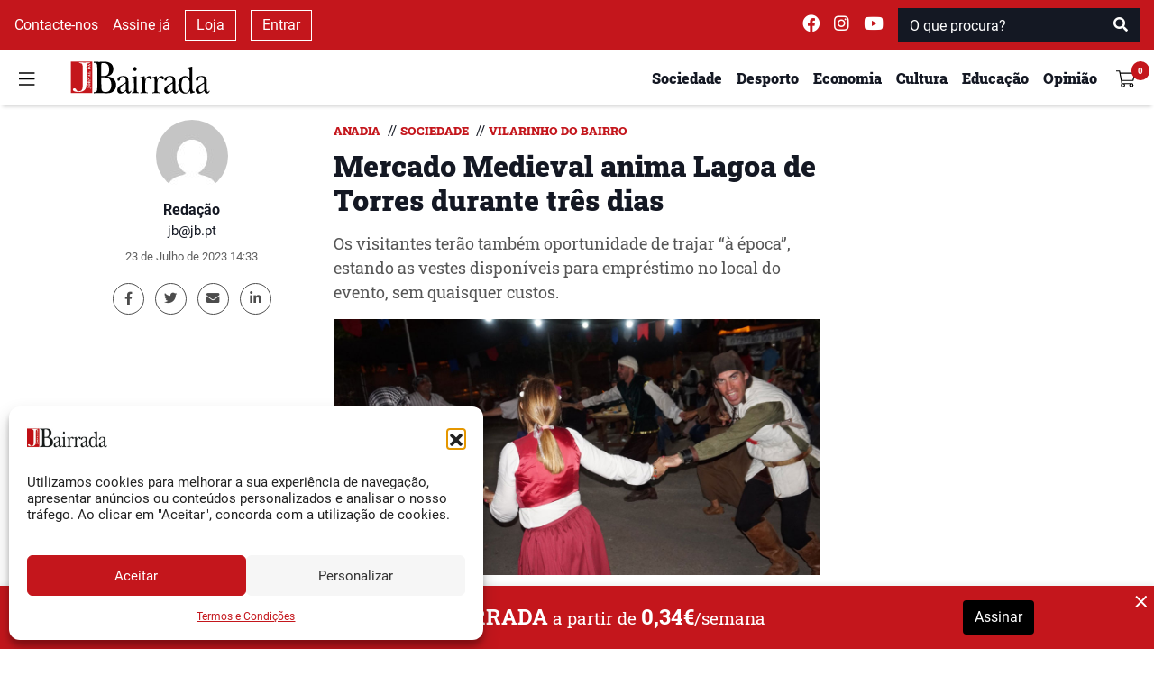

--- FILE ---
content_type: text/html; charset=UTF-8
request_url: https://www.jb.pt/2023/07/mercado-medieval-anima-lagoa-de-torres-durante-tres-dias/
body_size: 20097
content:
<!DOCTYPE html>
<html lang="pt-PT">

<head>
    <meta charset="UTF-8">
    <meta name="viewport" content="width=device-width, initial-scale=1">
    <meta http-equiv="X-UA-Compatible" content="IE=edge">
    <link rel="profile" href="http://gmpg.org/xfn/11">
    <meta property="og:title"
        content="Mercado Medieval anima Lagoa de Torres durante tr&ecirc;s dias">
    <meta name="description"
        content="Os visitantes ter&atilde;o tamb&eacute;m oportunidade de trajar &ldquo;&agrave; &eacute;poca&rdquo;, estando as vestes dispon&iacute;veis para empr&eacute;stimo no local do evento, sem quaisquer custos. ">
    <meta property="og:type"
        content="article">
    <meta property="og:url"
        content="https://www.jb.pt/2023/07/mercado-medieval-anima-lagoa-de-torres-durante-tres-dias">
    <meta property="og:image"
        content="https://www.jb.pt/api/jb/v1/watermark?url=https://www.jb.pt/wp-content/uploads/2023/07/feira-medieval-vilarinho.jpg" />
    <meta property="og:image:width" content="1200">
    <meta property="og:image:height" content="630">
    <meta property="og:site_name" content="Jornal da Bairrada">
    <meta property="og:description"
        content="Os visitantes ter&atilde;o tamb&eacute;m oportunidade de trajar &ldquo;&agrave; &eacute;poca&rdquo;, estando as vestes dispon&iacute;veis para empr&eacute;stimo no local do evento, sem quaisquer custos. ">
    <meta name="twitter:card"
        content="summary_large_image">
    <meta name="twitter:site" content="@jbairrada">
    <meta name="twitter:creator" content="@jbairrada">
    <meta name="author" content="Redação">

    <script src="//ajax.googleapis.com/ajax/libs/jquery/1.11.0/jquery.min.js"></script>

    <link rel="preload" as="font"
        href="https://www.jb.pt/wp-content/themes/wp-tema-jb/inc/assets/webfonts/roboto-slab/roboto-slab-v12-latin-900.woff2"
        type="font/woff2" crossorigin="anonymous">
    <link rel="preload" as="font"
        href="https://www.jb.pt/wp-content/themes/wp-tema-jb/inc/assets/webfonts/roboto-slab/roboto-slab-v12-latin-500.woff2"
        type="font/woff2" crossorigin="anonymous">
    <link rel="preload" as="font"
        href="https://www.jb.pt/wp-content/themes/wp-tema-jb/inc/assets/webfonts/roboto-slab/roboto-slab-v12-latin-regular.woff2"
        type="font/woff2" crossorigin="anonymous">
    <link rel="preload" as="font"
        href="https://www.jb.pt/wp-content/themes/wp-tema-jb/inc/assets/webfonts/merriweather/merriweather-v21-latin-regular.woff2"
        type="font/woff2" crossorigin="anonymous">
    <link rel="preload" as="font"
        href="https://www.jb.pt/wp-content/themes/wp-tema-jb/inc/assets/webfonts/merriweather/merriweather-v21-latin-700.woff2"
        type="font/woff2" crossorigin="anonymous">
    <link rel="preload" as="font"
        href="https://www.jb.pt/wp-content/themes/wp-tema-jb/inc/assets/webfonts/roboto/roboto-v20-latin-700.woff2"
        type="font/woff2" crossorigin="anonymous">
    <link rel="preload" as="font"
        href="https://www.jb.pt/wp-content/themes/wp-tema-jb/inc/assets/webfonts/roboto/roboto-v20-latin-regular.woff2"
        type="font/woff2" crossorigin="anonymous">
    <link rel="preload" as="font"
        href="https://www.jb.pt/wp-content/themes/wp-tema-jb/inc/assets/webfonts/fontawesome/fa-brands-400.woff2"
        type="font/woff2" crossorigin="anonymous">
    <link rel="preload" as="font"
        href="https://www.jb.pt/wp-content/themes/wp-tema-jb/inc/assets/webfonts/fontawesome/fa-solid-900.woff2"
        type="font/woff2" crossorigin="anonymous">

    <script src="https://www.google.com/recaptcha/api.js" async defer></script>

    <script src="https://cdn.jsdelivr.net/npm/blazy@1.8.2/blazy.min.js"
        integrity="sha256-D0J9D4igaYyVX/Y78Tr0yoDJsy8hi14hCEdFDakBp08=" crossorigin="anonymous"></script>

    <script async src="//publicidade.novcomunicacao.pt/www/delivery/asyncjs.php"></script>

    <script async src="https://www.googletagmanager.com/gtag/js?id=UA-136309732-1"></script>
    <script>
        window.dataLayer = window.dataLayer || [];

        function gtag() {
            dataLayer.push(arguments);
        }

        gtag('js', new Date());
        gtag('config', 'UA-136309732-1');
    </script>

    <meta name="facebook-domain-verification" content="nb3xfye6sh8do6j8cw8x66mh9f6iwp" />

    <meta name='robots' content='index, follow, max-image-preview:large, max-snippet:-1, max-video-preview:-1' />

	<!-- This site is optimized with the Yoast SEO plugin v26.0 - https://yoast.com/wordpress/plugins/seo/ -->
	<link media="all" href="https://www.jb.pt/wp-content/cache/autoptimize/css/autoptimize_629afc8a4e2f68d9934c26684ed031c8.css" rel="stylesheet"><title>Mercado Medieval anima Lagoa de Torres durante três dias - Jornal da Bairrada</title>
	<link rel="canonical" href="https://www.jb.pt/2023/07/mercado-medieval-anima-lagoa-de-torres-durante-tres-dias/" />
	<meta property="og:locale" content="pt_PT" />
	<meta property="og:type" content="article" />
	<meta property="og:title" content="Mercado Medieval anima Lagoa de Torres durante três dias - Jornal da Bairrada" />
	<meta property="og:description" content="Os visitantes terão também oportunidade de trajar “à época”, estando as vestes disponíveis para empréstimo no local do evento, sem quaisquer custos." />
	<meta property="og:url" content="https://www.jb.pt/2023/07/mercado-medieval-anima-lagoa-de-torres-durante-tres-dias/" />
	<meta property="og:site_name" content="Jornal da Bairrada" />
	<meta property="article:published_time" content="2023-07-23T13:33:00+00:00" />
	<meta property="article:modified_time" content="2023-07-23T13:33:15+00:00" />
	<meta property="og:image" content="https://www.jb.pt/wp-content/uploads/2023/07/feira-medieval-vilarinho.jpg" />
	<meta property="og:image:width" content="1200" />
	<meta property="og:image:height" content="630" />
	<meta property="og:image:type" content="image/jpeg" />
	<meta name="author" content="Redação" />
	<meta name="twitter:card" content="summary_large_image" />
	<meta name="twitter:label1" content="Written by" />
	<meta name="twitter:data1" content="Redação" />
	<meta name="twitter:label2" content="Est. reading time" />
	<meta name="twitter:data2" content="1 minuto" />
	<script type="application/ld+json" class="yoast-schema-graph">{"@context":"https://schema.org","@graph":[{"@type":"Article","@id":"https://www.jb.pt/2023/07/mercado-medieval-anima-lagoa-de-torres-durante-tres-dias/#article","isPartOf":{"@id":"https://www.jb.pt/2023/07/mercado-medieval-anima-lagoa-de-torres-durante-tres-dias/"},"author":{"name":"Redação","@id":"https://www.jb.pt/#/schema/person/74aef4a71b2403e19090439db633036e"},"headline":"Mercado Medieval anima Lagoa de Torres durante três dias","datePublished":"2023-07-23T13:33:00+00:00","dateModified":"2023-07-23T13:33:15+00:00","mainEntityOfPage":{"@id":"https://www.jb.pt/2023/07/mercado-medieval-anima-lagoa-de-torres-durante-tres-dias/"},"wordCount":141,"commentCount":0,"publisher":{"@id":"https://www.jb.pt/#organization"},"image":{"@id":"https://www.jb.pt/2023/07/mercado-medieval-anima-lagoa-de-torres-durante-tres-dias/#primaryimage"},"thumbnailUrl":"https://www.jb.pt/wp-content/uploads/2023/07/feira-medieval-vilarinho.jpg","keywords":["Anadia","medieval","mercado","vilarinho bairro"],"articleSection":["Anadia","Sociedade","Vilarinho do Bairro"],"inLanguage":"pt-PT","potentialAction":[{"@type":"CommentAction","name":"Comment","target":["https://www.jb.pt/2023/07/mercado-medieval-anima-lagoa-de-torres-durante-tres-dias/#respond"]}]},{"@type":"WebPage","@id":"https://www.jb.pt/2023/07/mercado-medieval-anima-lagoa-de-torres-durante-tres-dias/","url":"https://www.jb.pt/2023/07/mercado-medieval-anima-lagoa-de-torres-durante-tres-dias/","name":"Mercado Medieval anima Lagoa de Torres durante três dias - Jornal da Bairrada","isPartOf":{"@id":"https://www.jb.pt/#website"},"primaryImageOfPage":{"@id":"https://www.jb.pt/2023/07/mercado-medieval-anima-lagoa-de-torres-durante-tres-dias/#primaryimage"},"image":{"@id":"https://www.jb.pt/2023/07/mercado-medieval-anima-lagoa-de-torres-durante-tres-dias/#primaryimage"},"thumbnailUrl":"https://www.jb.pt/wp-content/uploads/2023/07/feira-medieval-vilarinho.jpg","datePublished":"2023-07-23T13:33:00+00:00","dateModified":"2023-07-23T13:33:15+00:00","breadcrumb":{"@id":"https://www.jb.pt/2023/07/mercado-medieval-anima-lagoa-de-torres-durante-tres-dias/#breadcrumb"},"inLanguage":"pt-PT","potentialAction":[{"@type":"ReadAction","target":["https://www.jb.pt/2023/07/mercado-medieval-anima-lagoa-de-torres-durante-tres-dias/"]}]},{"@type":"ImageObject","inLanguage":"pt-PT","@id":"https://www.jb.pt/2023/07/mercado-medieval-anima-lagoa-de-torres-durante-tres-dias/#primaryimage","url":"https://www.jb.pt/wp-content/uploads/2023/07/feira-medieval-vilarinho.jpg","contentUrl":"https://www.jb.pt/wp-content/uploads/2023/07/feira-medieval-vilarinho.jpg","width":1200,"height":630},{"@type":"BreadcrumbList","@id":"https://www.jb.pt/2023/07/mercado-medieval-anima-lagoa-de-torres-durante-tres-dias/#breadcrumb","itemListElement":[{"@type":"ListItem","position":1,"name":"Início","item":"https://www.jb.pt/"},{"@type":"ListItem","position":2,"name":"Mercado Medieval anima Lagoa de Torres durante três dias"}]},{"@type":"WebSite","@id":"https://www.jb.pt/#website","url":"https://www.jb.pt/","name":"Jornal da Bairrada","description":"Diário Regional Online","publisher":{"@id":"https://www.jb.pt/#organization"},"potentialAction":[{"@type":"SearchAction","target":{"@type":"EntryPoint","urlTemplate":"https://www.jb.pt/?s={search_term_string}"},"query-input":{"@type":"PropertyValueSpecification","valueRequired":true,"valueName":"search_term_string"}}],"inLanguage":"pt-PT"},{"@type":"Organization","@id":"https://www.jb.pt/#organization","name":"Jornal da Bairrada","url":"https://www.jb.pt/","logo":{"@type":"ImageObject","inLanguage":"pt-PT","@id":"https://www.jb.pt/#/schema/logo/image/","url":"https://www.jb.pt/wp-content/uploads/2017/02/jb-favi.png","contentUrl":"https://www.jb.pt/wp-content/uploads/2017/02/jb-favi.png","width":800,"height":800,"caption":"Jornal da Bairrada"},"image":{"@id":"https://www.jb.pt/#/schema/logo/image/"}},{"@type":"Person","@id":"https://www.jb.pt/#/schema/person/74aef4a71b2403e19090439db633036e","name":"Redação","image":{"@type":"ImageObject","inLanguage":"pt-PT","@id":"https://www.jb.pt/#/schema/person/image/","url":"https://secure.gravatar.com/avatar/59a845825b8b6fd3651eff85a8b843b69ca3a628f45c8ed6740d696bc9184a3b?s=96&d=mm&r=g","contentUrl":"https://secure.gravatar.com/avatar/59a845825b8b6fd3651eff85a8b843b69ca3a628f45c8ed6740d696bc9184a3b?s=96&d=mm&r=g","caption":"Redação"},"url":"https://www.jb.pt/author/bairrada-2/"}]}</script>
	<!-- / Yoast SEO plugin. -->


<link rel="alternate" type="application/rss+xml" title="Feed de comentários de Jornal da Bairrada &raquo; Mercado Medieval anima Lagoa de Torres durante três dias" href="https://www.jb.pt/2023/07/mercado-medieval-anima-lagoa-de-torres-durante-tres-dias/feed/" />
<link rel="alternate" title="oEmbed (JSON)" type="application/json+oembed" href="https://www.jb.pt/api/oembed/1.0/embed?url=https%3A%2F%2Fwww.jb.pt%2F2023%2F07%2Fmercado-medieval-anima-lagoa-de-torres-durante-tres-dias%2F" />
<link rel="alternate" title="oEmbed (XML)" type="text/xml+oembed" href="https://www.jb.pt/api/oembed/1.0/embed?url=https%3A%2F%2Fwww.jb.pt%2F2023%2F07%2Fmercado-medieval-anima-lagoa-de-torres-durante-tres-dias%2F&#038;format=xml" />
<style id='wp-img-auto-sizes-contain-inline-css' type='text/css'>
img:is([sizes=auto i],[sizes^="auto," i]){contain-intrinsic-size:3000px 1500px}
/*# sourceURL=wp-img-auto-sizes-contain-inline-css */
</style>
<style id='wp-block-library-inline-css' type='text/css'>
:root{--wp-block-synced-color:#7a00df;--wp-block-synced-color--rgb:122,0,223;--wp-bound-block-color:var(--wp-block-synced-color);--wp-editor-canvas-background:#ddd;--wp-admin-theme-color:#007cba;--wp-admin-theme-color--rgb:0,124,186;--wp-admin-theme-color-darker-10:#006ba1;--wp-admin-theme-color-darker-10--rgb:0,107,160.5;--wp-admin-theme-color-darker-20:#005a87;--wp-admin-theme-color-darker-20--rgb:0,90,135;--wp-admin-border-width-focus:2px}@media (min-resolution:192dpi){:root{--wp-admin-border-width-focus:1.5px}}.wp-element-button{cursor:pointer}:root .has-very-light-gray-background-color{background-color:#eee}:root .has-very-dark-gray-background-color{background-color:#313131}:root .has-very-light-gray-color{color:#eee}:root .has-very-dark-gray-color{color:#313131}:root .has-vivid-green-cyan-to-vivid-cyan-blue-gradient-background{background:linear-gradient(135deg,#00d084,#0693e3)}:root .has-purple-crush-gradient-background{background:linear-gradient(135deg,#34e2e4,#4721fb 50%,#ab1dfe)}:root .has-hazy-dawn-gradient-background{background:linear-gradient(135deg,#faaca8,#dad0ec)}:root .has-subdued-olive-gradient-background{background:linear-gradient(135deg,#fafae1,#67a671)}:root .has-atomic-cream-gradient-background{background:linear-gradient(135deg,#fdd79a,#004a59)}:root .has-nightshade-gradient-background{background:linear-gradient(135deg,#330968,#31cdcf)}:root .has-midnight-gradient-background{background:linear-gradient(135deg,#020381,#2874fc)}:root{--wp--preset--font-size--normal:16px;--wp--preset--font-size--huge:42px}.has-regular-font-size{font-size:1em}.has-larger-font-size{font-size:2.625em}.has-normal-font-size{font-size:var(--wp--preset--font-size--normal)}.has-huge-font-size{font-size:var(--wp--preset--font-size--huge)}.has-text-align-center{text-align:center}.has-text-align-left{text-align:left}.has-text-align-right{text-align:right}.has-fit-text{white-space:nowrap!important}#end-resizable-editor-section{display:none}.aligncenter{clear:both}.items-justified-left{justify-content:flex-start}.items-justified-center{justify-content:center}.items-justified-right{justify-content:flex-end}.items-justified-space-between{justify-content:space-between}.screen-reader-text{border:0;clip-path:inset(50%);height:1px;margin:-1px;overflow:hidden;padding:0;position:absolute;width:1px;word-wrap:normal!important}.screen-reader-text:focus{background-color:#ddd;clip-path:none;color:#444;display:block;font-size:1em;height:auto;left:5px;line-height:normal;padding:15px 23px 14px;text-decoration:none;top:5px;width:auto;z-index:100000}html :where(.has-border-color){border-style:solid}html :where([style*=border-top-color]){border-top-style:solid}html :where([style*=border-right-color]){border-right-style:solid}html :where([style*=border-bottom-color]){border-bottom-style:solid}html :where([style*=border-left-color]){border-left-style:solid}html :where([style*=border-width]){border-style:solid}html :where([style*=border-top-width]){border-top-style:solid}html :where([style*=border-right-width]){border-right-style:solid}html :where([style*=border-bottom-width]){border-bottom-style:solid}html :where([style*=border-left-width]){border-left-style:solid}html :where(img[class*=wp-image-]){height:auto;max-width:100%}:where(figure){margin:0 0 1em}html :where(.is-position-sticky){--wp-admin--admin-bar--position-offset:var(--wp-admin--admin-bar--height,0px)}@media screen and (max-width:600px){html :where(.is-position-sticky){--wp-admin--admin-bar--position-offset:0px}}

/*# sourceURL=wp-block-library-inline-css */
</style><style id='wp-block-paragraph-inline-css' type='text/css'>
.is-small-text{font-size:.875em}.is-regular-text{font-size:1em}.is-large-text{font-size:2.25em}.is-larger-text{font-size:3em}.has-drop-cap:not(:focus):first-letter{float:left;font-size:8.4em;font-style:normal;font-weight:100;line-height:.68;margin:.05em .1em 0 0;text-transform:uppercase}body.rtl .has-drop-cap:not(:focus):first-letter{float:none;margin-left:.1em}p.has-drop-cap.has-background{overflow:hidden}:root :where(p.has-background){padding:1.25em 2.375em}:where(p.has-text-color:not(.has-link-color)) a{color:inherit}p.has-text-align-left[style*="writing-mode:vertical-lr"],p.has-text-align-right[style*="writing-mode:vertical-rl"]{rotate:180deg}
/*# sourceURL=https://www.jb.pt/wp-includes/blocks/paragraph/style.min.css */
</style>

<style id='global-styles-inline-css' type='text/css'>
:root{--wp--preset--aspect-ratio--square: 1;--wp--preset--aspect-ratio--4-3: 4/3;--wp--preset--aspect-ratio--3-4: 3/4;--wp--preset--aspect-ratio--3-2: 3/2;--wp--preset--aspect-ratio--2-3: 2/3;--wp--preset--aspect-ratio--16-9: 16/9;--wp--preset--aspect-ratio--9-16: 9/16;--wp--preset--color--black: #000000;--wp--preset--color--cyan-bluish-gray: #abb8c3;--wp--preset--color--white: #ffffff;--wp--preset--color--pale-pink: #f78da7;--wp--preset--color--vivid-red: #cf2e2e;--wp--preset--color--luminous-vivid-orange: #ff6900;--wp--preset--color--luminous-vivid-amber: #fcb900;--wp--preset--color--light-green-cyan: #7bdcb5;--wp--preset--color--vivid-green-cyan: #00d084;--wp--preset--color--pale-cyan-blue: #8ed1fc;--wp--preset--color--vivid-cyan-blue: #0693e3;--wp--preset--color--vivid-purple: #9b51e0;--wp--preset--gradient--vivid-cyan-blue-to-vivid-purple: linear-gradient(135deg,rgb(6,147,227) 0%,rgb(155,81,224) 100%);--wp--preset--gradient--light-green-cyan-to-vivid-green-cyan: linear-gradient(135deg,rgb(122,220,180) 0%,rgb(0,208,130) 100%);--wp--preset--gradient--luminous-vivid-amber-to-luminous-vivid-orange: linear-gradient(135deg,rgb(252,185,0) 0%,rgb(255,105,0) 100%);--wp--preset--gradient--luminous-vivid-orange-to-vivid-red: linear-gradient(135deg,rgb(255,105,0) 0%,rgb(207,46,46) 100%);--wp--preset--gradient--very-light-gray-to-cyan-bluish-gray: linear-gradient(135deg,rgb(238,238,238) 0%,rgb(169,184,195) 100%);--wp--preset--gradient--cool-to-warm-spectrum: linear-gradient(135deg,rgb(74,234,220) 0%,rgb(151,120,209) 20%,rgb(207,42,186) 40%,rgb(238,44,130) 60%,rgb(251,105,98) 80%,rgb(254,248,76) 100%);--wp--preset--gradient--blush-light-purple: linear-gradient(135deg,rgb(255,206,236) 0%,rgb(152,150,240) 100%);--wp--preset--gradient--blush-bordeaux: linear-gradient(135deg,rgb(254,205,165) 0%,rgb(254,45,45) 50%,rgb(107,0,62) 100%);--wp--preset--gradient--luminous-dusk: linear-gradient(135deg,rgb(255,203,112) 0%,rgb(199,81,192) 50%,rgb(65,88,208) 100%);--wp--preset--gradient--pale-ocean: linear-gradient(135deg,rgb(255,245,203) 0%,rgb(182,227,212) 50%,rgb(51,167,181) 100%);--wp--preset--gradient--electric-grass: linear-gradient(135deg,rgb(202,248,128) 0%,rgb(113,206,126) 100%);--wp--preset--gradient--midnight: linear-gradient(135deg,rgb(2,3,129) 0%,rgb(40,116,252) 100%);--wp--preset--font-size--small: 13px;--wp--preset--font-size--medium: 20px;--wp--preset--font-size--large: 36px;--wp--preset--font-size--x-large: 42px;--wp--preset--spacing--20: 0.44rem;--wp--preset--spacing--30: 0.67rem;--wp--preset--spacing--40: 1rem;--wp--preset--spacing--50: 1.5rem;--wp--preset--spacing--60: 2.25rem;--wp--preset--spacing--70: 3.38rem;--wp--preset--spacing--80: 5.06rem;--wp--preset--shadow--natural: 6px 6px 9px rgba(0, 0, 0, 0.2);--wp--preset--shadow--deep: 12px 12px 50px rgba(0, 0, 0, 0.4);--wp--preset--shadow--sharp: 6px 6px 0px rgba(0, 0, 0, 0.2);--wp--preset--shadow--outlined: 6px 6px 0px -3px rgb(255, 255, 255), 6px 6px rgb(0, 0, 0);--wp--preset--shadow--crisp: 6px 6px 0px rgb(0, 0, 0);}:where(.is-layout-flex){gap: 0.5em;}:where(.is-layout-grid){gap: 0.5em;}body .is-layout-flex{display: flex;}.is-layout-flex{flex-wrap: wrap;align-items: center;}.is-layout-flex > :is(*, div){margin: 0;}body .is-layout-grid{display: grid;}.is-layout-grid > :is(*, div){margin: 0;}:where(.wp-block-columns.is-layout-flex){gap: 2em;}:where(.wp-block-columns.is-layout-grid){gap: 2em;}:where(.wp-block-post-template.is-layout-flex){gap: 1.25em;}:where(.wp-block-post-template.is-layout-grid){gap: 1.25em;}.has-black-color{color: var(--wp--preset--color--black) !important;}.has-cyan-bluish-gray-color{color: var(--wp--preset--color--cyan-bluish-gray) !important;}.has-white-color{color: var(--wp--preset--color--white) !important;}.has-pale-pink-color{color: var(--wp--preset--color--pale-pink) !important;}.has-vivid-red-color{color: var(--wp--preset--color--vivid-red) !important;}.has-luminous-vivid-orange-color{color: var(--wp--preset--color--luminous-vivid-orange) !important;}.has-luminous-vivid-amber-color{color: var(--wp--preset--color--luminous-vivid-amber) !important;}.has-light-green-cyan-color{color: var(--wp--preset--color--light-green-cyan) !important;}.has-vivid-green-cyan-color{color: var(--wp--preset--color--vivid-green-cyan) !important;}.has-pale-cyan-blue-color{color: var(--wp--preset--color--pale-cyan-blue) !important;}.has-vivid-cyan-blue-color{color: var(--wp--preset--color--vivid-cyan-blue) !important;}.has-vivid-purple-color{color: var(--wp--preset--color--vivid-purple) !important;}.has-black-background-color{background-color: var(--wp--preset--color--black) !important;}.has-cyan-bluish-gray-background-color{background-color: var(--wp--preset--color--cyan-bluish-gray) !important;}.has-white-background-color{background-color: var(--wp--preset--color--white) !important;}.has-pale-pink-background-color{background-color: var(--wp--preset--color--pale-pink) !important;}.has-vivid-red-background-color{background-color: var(--wp--preset--color--vivid-red) !important;}.has-luminous-vivid-orange-background-color{background-color: var(--wp--preset--color--luminous-vivid-orange) !important;}.has-luminous-vivid-amber-background-color{background-color: var(--wp--preset--color--luminous-vivid-amber) !important;}.has-light-green-cyan-background-color{background-color: var(--wp--preset--color--light-green-cyan) !important;}.has-vivid-green-cyan-background-color{background-color: var(--wp--preset--color--vivid-green-cyan) !important;}.has-pale-cyan-blue-background-color{background-color: var(--wp--preset--color--pale-cyan-blue) !important;}.has-vivid-cyan-blue-background-color{background-color: var(--wp--preset--color--vivid-cyan-blue) !important;}.has-vivid-purple-background-color{background-color: var(--wp--preset--color--vivid-purple) !important;}.has-black-border-color{border-color: var(--wp--preset--color--black) !important;}.has-cyan-bluish-gray-border-color{border-color: var(--wp--preset--color--cyan-bluish-gray) !important;}.has-white-border-color{border-color: var(--wp--preset--color--white) !important;}.has-pale-pink-border-color{border-color: var(--wp--preset--color--pale-pink) !important;}.has-vivid-red-border-color{border-color: var(--wp--preset--color--vivid-red) !important;}.has-luminous-vivid-orange-border-color{border-color: var(--wp--preset--color--luminous-vivid-orange) !important;}.has-luminous-vivid-amber-border-color{border-color: var(--wp--preset--color--luminous-vivid-amber) !important;}.has-light-green-cyan-border-color{border-color: var(--wp--preset--color--light-green-cyan) !important;}.has-vivid-green-cyan-border-color{border-color: var(--wp--preset--color--vivid-green-cyan) !important;}.has-pale-cyan-blue-border-color{border-color: var(--wp--preset--color--pale-cyan-blue) !important;}.has-vivid-cyan-blue-border-color{border-color: var(--wp--preset--color--vivid-cyan-blue) !important;}.has-vivid-purple-border-color{border-color: var(--wp--preset--color--vivid-purple) !important;}.has-vivid-cyan-blue-to-vivid-purple-gradient-background{background: var(--wp--preset--gradient--vivid-cyan-blue-to-vivid-purple) !important;}.has-light-green-cyan-to-vivid-green-cyan-gradient-background{background: var(--wp--preset--gradient--light-green-cyan-to-vivid-green-cyan) !important;}.has-luminous-vivid-amber-to-luminous-vivid-orange-gradient-background{background: var(--wp--preset--gradient--luminous-vivid-amber-to-luminous-vivid-orange) !important;}.has-luminous-vivid-orange-to-vivid-red-gradient-background{background: var(--wp--preset--gradient--luminous-vivid-orange-to-vivid-red) !important;}.has-very-light-gray-to-cyan-bluish-gray-gradient-background{background: var(--wp--preset--gradient--very-light-gray-to-cyan-bluish-gray) !important;}.has-cool-to-warm-spectrum-gradient-background{background: var(--wp--preset--gradient--cool-to-warm-spectrum) !important;}.has-blush-light-purple-gradient-background{background: var(--wp--preset--gradient--blush-light-purple) !important;}.has-blush-bordeaux-gradient-background{background: var(--wp--preset--gradient--blush-bordeaux) !important;}.has-luminous-dusk-gradient-background{background: var(--wp--preset--gradient--luminous-dusk) !important;}.has-pale-ocean-gradient-background{background: var(--wp--preset--gradient--pale-ocean) !important;}.has-electric-grass-gradient-background{background: var(--wp--preset--gradient--electric-grass) !important;}.has-midnight-gradient-background{background: var(--wp--preset--gradient--midnight) !important;}.has-small-font-size{font-size: var(--wp--preset--font-size--small) !important;}.has-medium-font-size{font-size: var(--wp--preset--font-size--medium) !important;}.has-large-font-size{font-size: var(--wp--preset--font-size--large) !important;}.has-x-large-font-size{font-size: var(--wp--preset--font-size--x-large) !important;}
/*# sourceURL=global-styles-inline-css */
</style>

<style id='classic-theme-styles-inline-css' type='text/css'>
/*! This file is auto-generated */
.wp-block-button__link{color:#fff;background-color:#32373c;border-radius:9999px;box-shadow:none;text-decoration:none;padding:calc(.667em + 2px) calc(1.333em + 2px);font-size:1.125em}.wp-block-file__button{background:#32373c;color:#fff;text-decoration:none}
/*# sourceURL=/wp-includes/css/classic-themes.min.css */
</style>
<style id='woocommerce-inline-inline-css' type='text/css'>
.woocommerce form .form-row .required { visibility: visible; }
/*# sourceURL=woocommerce-inline-inline-css */
</style>








<script type="text/javascript" src="https://www.jb.pt/wp-includes/js/jquery/jquery.min.js?ver=3.7.1" id="jquery-core-js"></script>



<link rel="EditURI" type="application/rsd+xml" title="RSD" href="https://www.jb.pt/xmlrpc.php?rsd" />

<link rel='shortlink' href='https://www.jb.pt/?p=69047' />
			<style>.cmplz-hidden {
					display: none !important;
				}</style>	<noscript><style>.woocommerce-product-gallery{ opacity: 1 !important; }</style></noscript>
	<noscript><style>.lazyload[data-src]{display:none !important;}</style></noscript><style>.lazyload{background-image:none !important;}.lazyload:before{background-image:none !important;}</style><link rel="icon" href="https://www.jb.pt/wp-content/uploads/2017/02/cropped-jb-favi-1-32x32.png" sizes="32x32" />
<link rel="icon" href="https://www.jb.pt/wp-content/uploads/2017/02/cropped-jb-favi-1-192x192.png" sizes="192x192" />
<link rel="apple-touch-icon" href="https://www.jb.pt/wp-content/uploads/2017/02/cropped-jb-favi-1-180x180.png" />
<meta name="msapplication-TileImage" content="https://www.jb.pt/wp-content/uploads/2017/02/cropped-jb-favi-1-270x270.png" />
</head>


<body class="wp-singular post-template-default single single-post postid-69047 single-format-standard wp-embed-responsive wp-theme-wp-tema-jb theme-wp-tema-jb woocommerce-no-js">
    <nav id="nav-superior" class="navbar navbar-top navbar-light d-none d-md-block">
        <div class="d-flex w-100 justify-content-between">
            <div class="d-flex justify-content-start align-items-center dark-mode">
                <a class="mx-2" href="/contactos/">
                    Contacte-nos
                </a>

                                    <a class="mx-2" href="/subscrever/">
                        Assine já                    </a>
                
                <a class="mx-2 btn-outline-white" href="/loja/">
                    Loja
                </a>
                                    <a class="mx-2 btn-outline-white" data-toggle="modal" data-target="#login_modal" href="#">
                        Entrar
                    </a>
                            </div>
            <div class="d-flex justify-content-end align-items-center dark-mode ">
                <a class="mx-2 navbar-text" target="_blank" rel="noreferrer"
                    href="https://www.facebook.com/jornaldabairrada/">
                    <i class="fab fa-facebook " style="font-size: 1.2rem;"></i>
                </a>
                <a class="mx-2 navbar-text" target="_blank" rel="noreferrer"
                    href="https://www.instagram.com/jornal_da_bairrada/">
                    <i class="fab fa-instagram" style="font-size: 1.2rem;"></i>
                </a>
                <a class="mx-2 navbar-text" target="_blank" rel="noreferrer"
                    href="https://www.youtube.com/user/JornaldaBairrada/">
                    <i class="fab fa-youtube " style="font-size: 1.2rem;"></i>
                </a>
                <span class="mx-2" id="superior-search">
                    <form role="search" method="get" class="mt-4 mb-4 search-form" action="https://www.jb.pt/">
    <div class="input-group">
        <input type="search" placeholder="O que procura?" aria-describedby="button-search" class="form-control" name="s">
        <div class="input-group-append">
            <button type="submit" class="btn btn-danger" style="background-color: #C4161C">
                <i class="fa fa-search"></i>
            </button>
        </div>
    </div>
</form>                </span>
            </div>
        </div>
    </nav>
    <header id="sticky-header" class="sticky-top">
        <nav id="nav-principal" class="navbar navbar-light bg-light">
            <div class="d-flex w-100 my-1 justify-content-between">
                <div class="d-flex justify-content-start align-self-center align-items-center">
                    <button id="burger" class="navbar-toggler" type="button" data-toggle="collapse"
                        data-target="#side-navigation" aria-expanded="false" aria-controls="side-navigation"
                        onclick="preventBodyScroll(this)">
                        <img src="[data-uri]"
                            style="height: 21px !important;" data-src="https://www.jb.pt/wp-content/themes/wp-tema-jb/inc/assets/general_icons/burger.svg" decoding="async" class="lazyload"><noscript><img src="https://www.jb.pt/wp-content/themes/wp-tema-jb/inc/assets/general_icons/burger.svg"
                            style="height: 21px !important;" data-eio="l"></noscript>
                    </button>
                </div>
                <div class="d-flex flex-fill justify-content-center justify-content-md-start my-auto">
                    <a class="ml-md-4 " href="/">
                        <img class="logo-navbar lazyload"
                            src="[data-uri]" data-src="https://www.jb.pt/wp-content/themes/wp-tema-jb/inc/assets/logo/logo_jb.svg" decoding="async" /><noscript><img class="logo-navbar"
                            src="https://www.jb.pt/wp-content/themes/wp-tema-jb/inc/assets/logo/logo_jb.svg" data-eio="l" /></noscript>
                    </a>
                </div>
                <div class="ml-md-auto ml-0 d-flex justify-content-end align-items-center">
                    
                <ul class="d-none d-md-inline-flex my-0" id="menu-superior">                        <li class="my-auto mx-2 ">
                            <a href="https://www.jb.pt/seccao/sociedade/">
                                <h6>Sociedade</h6>
                            </a>
                        </li>
                                            <li class="my-auto mx-2 ">
                            <a href="https://www.jb.pt/seccao/desporto/">
                                <h6>Desporto</h6>
                            </a>
                        </li>
                                            <li class="my-auto mx-2 ">
                            <a href="https://www.jb.pt/seccao/economia/">
                                <h6>Economia</h6>
                            </a>
                        </li>
                                            <li class="my-auto mx-2 d-none d-lg-block">
                            <a href="https://www.jb.pt/seccao/cultura/">
                                <h6>Cultura</h6>
                            </a>
                        </li>
                                            <li class="my-auto mx-2 d-none d-lg-block">
                            <a href="https://www.jb.pt/seccao/educacao/">
                                <h6>Educação</h6>
                            </a>
                        </li>
                                            <li class="my-auto mx-2 d-none d-lg-block">
                            <a href="/opiniao/">
                                <h6>Opinião</h6>
                            </a>
                        </li>
                    </ul>                    <div class="d-none d-md-inline-flex d-lg-none btn-group">
                        <div class="my-auto mx-2 dropdown">
                            <a class="dropdown-toggle" href="#" role="button" id="dropdownMenuLink"
                                data-toggle="dropdown" aria-haspopup="true" aria-expanded="false">
                                <h6 class="d-inline">Mais</h6>
                            </a>

                            <div class="dropdown-menu dropdown-menu-right" aria-labelledby="dropdownMenuLink">
                                                                    <a class="dropdown-item" href="https://www.jb.pt/seccao/cultura/">
                                        <h6>Cultura</h6>
                                    </a>
                                                                    <a class="dropdown-item" href="https://www.jb.pt/seccao/educacao/">
                                        <h6>Educação</h6>
                                    </a>
                                                                    <a class="dropdown-item" href="/opiniao/">
                                        <h6>Opinião</h6>
                                    </a>
                                                            </div>
                        </div>
                    </div>
                    <!-- user avatar -->
                    <div class="d-inline dropdown show dropleft">
                                                    <div class="d-flex text-center justify-content-end align-self-center align-items-center"
                                style="width: 47px;height: 35px;">
                                <a class="navbar-toggler cart" data-count="0"
                                    href="https://www.jb.pt/carrinho/">
                                    <img src="[data-uri]"
                                        style="height: 21px !important;" data-src="https://www.jb.pt/wp-content/themes/wp-tema-jb/inc/assets/general_icons/shopping-cart.svg" decoding="async" class="lazyload"><noscript><img src="https://www.jb.pt/wp-content/themes/wp-tema-jb/inc/assets/general_icons/shopping-cart.svg"
                                        style="height: 21px !important;" data-eio="l"></noscript>
                                </a>
                            </div>


                                            </div>
                </div>
            </div>
        </nav>
    </header>
    <!--SIDE NAV-->
    <div id="side-navigation" class="collapse">
        <div>
            <div class="d-flex w-100 my-1 justify-content-between justify-content-md-start">
                <div class="d-flex justify-content-start align-self-center">
                    <button id="close" class="navbar-toggler" type="button" data-toggle="collapse"
                        data-target="#side-navigation" aria-expanded="false" aria-controls="side-navigation"
                        onclick="preventBodyScroll(this)">
                        <img src="[data-uri]"
                            style="width: 18.38px !important;height: 21px !important;" data-src="https://www.jb.pt/wp-content/themes/wp-tema-jb/inc/assets/general_icons/close.svg" decoding="async" class="lazyload"><noscript><img src="https://www.jb.pt/wp-content/themes/wp-tema-jb/inc/assets/general_icons/close.svg"
                            style="width: 18.38px !important;height: 21px !important;" data-eio="l"></noscript>
                    </button>
                </div>
                <div class="my-auto d-flex justify-content-center">
                    <a class="ml-md-4 " href="/">
                        <img class="logo-navbar lazyload"
                            src="[data-uri]" data-src="https://www.jb.pt/wp-content/themes/wp-tema-jb/inc/assets/logo/logo_jb.svg" decoding="async" /><noscript><img class="logo-navbar"
                            src="https://www.jb.pt/wp-content/themes/wp-tema-jb/inc/assets/logo/logo_jb.svg" data-eio="l" /></noscript>
                    </a>
                </div>
                <div class="d-md-none ml-md-auto d-flex justify-content-end align-items-center">
                                            <div class="d-flex text-center justify-content-end align-self-center align-items-center"
                            style="width: 47px;height: 35px;">
                            <a class="navbar-toggler cart" data-count="0"
                                href="https://www.jb.pt/carrinho/">
                                <img src="[data-uri]"
                                    style="height: 21px !important;" data-src="https://www.jb.pt/wp-content/themes/wp-tema-jb/inc/assets/general_icons/shopping-cart.svg" decoding="async" class="lazyload"><noscript><img src="https://www.jb.pt/wp-content/themes/wp-tema-jb/inc/assets/general_icons/shopping-cart.svg"
                                    style="height: 21px !important;" data-eio="l"></noscript>
                            </a>
                        </div>
                    <ul class="d-none d-md-inline-flex my-0 mr-md-5" id="menu-superior">                        <li class="mx-3">
                            <a href="https://www.jb.pt/seccao/sociedade/">
                                <h5>Sociedade</h5>
                            </a>
                        </li>
                                            <li class="mx-3">
                            <a href="https://www.jb.pt/seccao/desporto/">
                                <h5>Desporto</h5>
                            </a>
                        </li>
                                            <li class="mx-3">
                            <a href="https://www.jb.pt/seccao/economia/">
                                <h5>Economia</h5>
                            </a>
                        </li>
                                            <li class="mx-3">
                            <a href="https://www.jb.pt/seccao/cultura/">
                                <h5>Cultura</h5>
                            </a>
                        </li>
                                            <li class="mx-3">
                            <a href="https://www.jb.pt/seccao/educacao/">
                                <h5>Educação</h5>
                            </a>
                        </li>
                                            <li class="mx-3">
                            <a href="/opiniao/">
                                <h5>Opinião</h5>
                            </a>
                        </li>
                    </ul>                    <div class="dropdown show dropleft">
                                            </div>
                </div>
            </div>
            <form role="search" method="get" class="mt-4 mb-4 search-form" action="https://www.jb.pt/">
    <div class="input-group">
        <input type="search" placeholder="O que procura?" aria-describedby="button-search" class="form-control" name="s">
        <div class="input-group-append">
            <button type="submit" class="btn btn-danger" style="background-color: #C4161C">
                <i class="fa fa-search"></i>
            </button>
        </div>
    </div>
</form>
            <!--Login/logout-->
                            <button type="button" data-toggle="modal" data-target="#login_modal"
                    class="btn btn-red btn-block">
                    Entrar
                </button>

                <button type="button" data-toggle="modal" data-target="#register_modal"
                    class="btn btn-outline-black btn-block">
                    Registar
                </button>
            
                            <a href="/subscrever/" class="btn btn-red btn-block">
                    Assine já                </a>
            
            <!--Fim login/logout-->
            <div id="sidebar-title">
                <p class="h1 stag-light my-3 ml-3">Secções</p>
                <hr>
            </div>
            <div class="overflow-auto"><ul id="menu-lateral" class="menu"><li id="menu-item-44434" class="menu-item menu-item-type-custom menu-item-object-custom menu-item-has-children menu-item-44434"><a href="#">Bairrada</a>
<ul class="sub-menu">
	<li id="menu-item-44435" class="menu-item menu-item-type-taxonomy menu-item-object-category menu-item-44435"><a href="https://www.jb.pt/seccao/por-terras-da-bairrada/agueda/">Águeda</a></li>
	<li id="menu-item-44436" class="menu-item menu-item-type-taxonomy menu-item-object-category current-post-ancestor current-menu-parent current-post-parent menu-item-44436"><a href="https://www.jb.pt/seccao/por-terras-da-bairrada/anadia/">Anadia</a></li>
	<li id="menu-item-44437" class="menu-item menu-item-type-taxonomy menu-item-object-category menu-item-44437"><a href="https://www.jb.pt/seccao/por-terras-da-bairrada/cantanhede/">Cantanhede</a></li>
	<li id="menu-item-44438" class="menu-item menu-item-type-taxonomy menu-item-object-category menu-item-44438"><a href="https://www.jb.pt/seccao/por-terras-da-bairrada/mealhada/">Mealhada</a></li>
	<li id="menu-item-44439" class="menu-item menu-item-type-taxonomy menu-item-object-category menu-item-44439"><a href="https://www.jb.pt/seccao/por-terras-da-bairrada/oliveira-do-bairro/">Oliveira do Bairro</a></li>
	<li id="menu-item-44440" class="menu-item menu-item-type-taxonomy menu-item-object-category menu-item-44440"><a href="https://www.jb.pt/seccao/por-terras-da-bairrada/vagos/">Vagos</a></li>
</ul>
</li>
<li id="menu-item-44267" class="menu-item menu-item-type-taxonomy menu-item-object-category current-post-ancestor current-menu-parent current-post-parent menu-item-44267"><a href="https://www.jb.pt/seccao/sociedade/">Sociedade</a></li>
<li id="menu-item-44268" class="menu-item menu-item-type-taxonomy menu-item-object-category menu-item-44268"><a href="https://www.jb.pt/seccao/desporto/">Desporto</a></li>
<li id="menu-item-44269" class="menu-item menu-item-type-taxonomy menu-item-object-category menu-item-44269"><a href="https://www.jb.pt/seccao/economia/">Economia</a></li>
<li id="menu-item-44270" class="menu-item menu-item-type-taxonomy menu-item-object-category menu-item-44270"><a href="https://www.jb.pt/seccao/cultura/">Cultura</a></li>
<li id="menu-item-65954" class="menu-item menu-item-type-taxonomy menu-item-object-category menu-item-65954"><a href="https://www.jb.pt/seccao/educacao/">Educação</a></li>
<li id="menu-item-44271" class="menu-item menu-item-type-custom menu-item-object-custom menu-item-44271"><a href="/opiniao/">Opinião</a></li>
<li id="menu-item-44284" class="menu-item menu-item-type-post_type menu-item-object-page menu-item-44284"><a href="https://www.jb.pt/loja/">Loja</a></li>
<li id="menu-item-44285" class="menu-item menu-item-type-custom menu-item-object-custom menu-item-44285"><a href="/falecimentos/">Falecimentos</a></li>
<li id="menu-item-44286" class="menu-item menu-item-type-custom menu-item-object-custom menu-item-has-children menu-item-44286"><a href="#">Sobre nós</a>
<ul class="sub-menu">
	<li id="menu-item-44287" class="menu-item menu-item-type-post_type menu-item-object-page menu-item-44287"><a href="https://www.jb.pt/ficha-tecnica/">Ficha Técnica</a></li>
	<li id="menu-item-44288" class="menu-item menu-item-type-post_type menu-item-object-page menu-item-privacy-policy menu-item-44288"><a rel="privacy-policy" href="https://www.jb.pt/termos-e-condicoes/">Termos e Condições</a></li>
</ul>
</li>
<li id="menu-item-47408" class="menu-item menu-item-type-post_type menu-item-object-page menu-item-47408"><a href="https://www.jb.pt/contactos/">Contactos</a></li>
</ul></div>        </div>
    </div>
    <main role="main">
                    <!-- #masthead -->
            <div id="content" class="site-content">
                <div class="container">
        <div class="row justify-content-center my-3">

                            <div class="col-12 col-lg-3 order-3 order-lg-1">
                    <hr class="d-block d-lg-none"><div class="entry-meta row text-center">
				<div class="col-12"><a class="author-name"><img class="rounded-circle b-lazy mb-2" 
            src=[data-uri] 
            data-src="https://secure.gravatar.com/avatar/59a845825b8b6fd3651eff85a8b843b69ca3a628f45c8ed6740d696bc9184a3b?s=80&d=mm&r=g" 
            style="height: 80px; width: 80px !important; object-fit: cover;"></a><a class="author-name"><a class="font-weight-bold d-block" href="https://www.jb.pt/author/bairrada-2/">Redação</a></a><p class="author-email mb-0"><a href="mailto:jb@jb.pt">jb@jb.pt</a></span></p><p class="post-date mb-0">23 de Julho de 2023 14:33</p></div><div class="col-12 mt-3"><a href="https://www.facebook.com/sharer/sharer.php?u=https://www.jb.pt/2023/07/mercado-medieval-anima-lagoa-de-torres-durante-tres-dias/" target="_blank" rel="noreferrer"> 
		<button class="btn btn-outline-dark btn-outline-fb btn-circle btn-circle-sm m-1"><i class="fab fa-facebook-f"></i></button>
		</a>
		
		<a href="https://twitter.com/intent/tweet?url=https://www.jb.pt/2023/07/mercado-medieval-anima-lagoa-de-torres-durante-tres-dias/" target="_blank" rel="noreferrer"> 
		<button class="btn btn-outline-dark btn-outline-tw btn-circle btn-circle-sm m-1"><i class="fab fa-twitter"></i></button>
		</a>
		
		<a href="mailto:?subject=Mercado Medieval anima Lagoa de Torres durante três dias&amp;body=Veja%20este%20artigo%20no%20JORNAL DA BAIRRADA: %20https://www.jb.pt/2023/07/mercado-medieval-anima-lagoa-de-torres-durante-tres-dias/" target="_blank" rel="noreferrer">
		<button class="btn btn-outline-dark btn-outline-email btn-circle btn-circle-sm m-1"><i class="fas fa-envelope"></i></button>
		</a>
		<a href="https://www.linkedin.com/shareArticle?mini=true&url=https://www.jb.pt/2023/07/mercado-medieval-anima-lagoa-de-torres-durante-tres-dias/" target="_blank" rel="noreferrer"> 
		<button class="btn btn-outline-dark btn-outline-li btn-circle btn-circle-sm m-1"><i class="fab fa-linkedin-in"></i></button>
		</a></div></div><hr class="d-block d-lg-none">                </div>
                        <section id="primary"
                     class="content-area col-12 col-lg-6 order-2 order-lg-2">
                
<article id="post-69047" class="post-69047 post type-post status-publish format-standard has-post-thumbnail hentry category-anadia category-sociedade category-v-do-bairro tag-anadia tag-medieval tag-mercado tag-vilarinho-bairro">
    <header class="entry-header">
            <div id="post-metadata" class="mb-2">
                    
                <a class="sections-list" href="https://www.jb.pt/seccao/por-terras-da-bairrada/anadia/">
                    <span class="section-name font-weight-bold text-uppercase">Anadia</span>
                </a>

                                    <span> // </span>
            
                <a class="sections-list" href="https://www.jb.pt/seccao/sociedade/">
                    <span class="section-name font-weight-bold text-uppercase">Sociedade</span>
                </a>

                                    <span> // </span>
            
                <a class="sections-list" href="https://www.jb.pt/seccao/por-terras-da-bairrada/anadia/v-do-bairro/">
                    <span class="section-name font-weight-bold text-uppercase">Vilarinho do Bairro</span>
                </a>

                &nbsp;    </div>

<h1 class="mt-2">Mercado Medieval anima Lagoa de Torres durante três dias</h1>        <div class="article-excerpt my-2">
            <p>Os visitantes terão também oportunidade de trajar “à época”, estando as vestes disponíveis para empréstimo no local do evento, sem quaisquer custos. </p>
        </div>

        <div class="text-right">
            <div class="row pt-2 d-block d-md-none">
				<div class="col-12"><a href="https://www.facebook.com/sharer/sharer.php?u=https://www.jb.pt/2023/07/mercado-medieval-anima-lagoa-de-torres-durante-tres-dias/" target="_blank" rel="noreferrer"> 
		<button class="btn btn-outline-dark btn-outline-fb btn-circle btn-circle-sm m-1"><i class="fab fa-facebook-f"></i></button>
		</a>
		
		<a href="https://twitter.com/intent/tweet?url=https://www.jb.pt/2023/07/mercado-medieval-anima-lagoa-de-torres-durante-tres-dias/" target="_blank" rel="noreferrer"> 
		<button class="btn btn-outline-dark btn-outline-tw btn-circle btn-circle-sm m-1"><i class="fab fa-twitter"></i></button>
		</a>
		
		<a href="mailto:?subject=Mercado Medieval anima Lagoa de Torres durante três dias&amp;body=Veja%20este%20artigo%20no%20JORNAL DA BAIRRADA: %20https://www.jb.pt/2023/07/mercado-medieval-anima-lagoa-de-torres-durante-tres-dias/" target="_blank" rel="noreferrer">
		<button class="btn btn-outline-dark btn-outline-email btn-circle btn-circle-sm m-1"><i class="fas fa-envelope"></i></button>
		</a>
		<a href="https://www.linkedin.com/shareArticle?mini=true&url=https://www.jb.pt/2023/07/mercado-medieval-anima-lagoa-de-torres-durante-tres-dias/" target="_blank" rel="noreferrer"> 
		<button class="btn btn-outline-dark btn-outline-li btn-circle btn-circle-sm m-1"><i class="fab fa-linkedin-in"></i></button>
		</a></div>
			</div>        </div>

                    <figure class="full-width-header text-center">
                <img width="1200" height="630" src="[data-uri]" class="b-lazy wp-post-image" alt="" data-src="https://www.jb.pt/wp-content/uploads/2023/07/feira-medieval-vilarinho.jpg" decoding="async" fetchpriority="high" srcset="https://www.jb.pt/wp-content/uploads/2023/07/feira-medieval-vilarinho.jpg 1200w, https://www.jb.pt/wp-content/uploads/2023/07/feira-medieval-vilarinho-300x158.jpg 300w, https://www.jb.pt/wp-content/uploads/2023/07/feira-medieval-vilarinho-1024x538.jpg 1024w, https://www.jb.pt/wp-content/uploads/2023/07/feira-medieval-vilarinho-768x403.jpg 768w, https://www.jb.pt/wp-content/uploads/2023/07/feira-medieval-vilarinho-627x329.jpg 627w" sizes="(max-width: 1200px) 100vw, 1200px" />            </figure>
        
    </header><!-- .entry-header -->
    <div class="article-text">
        
<p>Acampamento militar, recriações históricas, arruadas, danças, peças de teatro, exposição de artefactos bélicos, torneios de armas, trovas e cantigas são alguns dos ingredientes do Mercado Medieval de Anadia. </p>



<p>A iniciativa, que levará os visitantes numa viagem ao passado, vai ter lugar nos próximos dias 28, 29 e 30 de julho, tendo como cenário a Lagoa de Torres, Freguesia de Vilarinho do Bairro, numa organização do Município de Anadia, em parceria com a Junta de Freguesia de Vilarinho do Bairro.</p>



<p>A recriação pretende retratar o ambiente vivido na época de D. Dinis e tem como objetivo principal a promoção do conhecimento e o reconhecimento da história e da cultura local. </p>
	<div id="apsmBQffxh" class="jb-ad">
		<script>
            jQuery(document).ready(function () {
                adsGenerator.generateAdSpace('apsmBQffxh', 'normal');
            });
		</script>
	</div>
	


<p>Saiba tudo na próxima edição do Jornal da Bairrada.</p>
</p>
    </div>
    <div class="row pt-2 d-none d-lg-block">
				<div class="col-12"><a href="https://www.facebook.com/sharer/sharer.php?u=https://www.jb.pt/2023/07/mercado-medieval-anima-lagoa-de-torres-durante-tres-dias/" target="_blank" rel="noreferrer"> 
		<button class="btn btn-outline-dark btn-outline-fb btn-circle btn-circle-sm m-1"><i class="fab fa-facebook-f"></i></button>
		</a>
		
		<a href="https://twitter.com/intent/tweet?url=https://www.jb.pt/2023/07/mercado-medieval-anima-lagoa-de-torres-durante-tres-dias/" target="_blank" rel="noreferrer"> 
		<button class="btn btn-outline-dark btn-outline-tw btn-circle btn-circle-sm m-1"><i class="fab fa-twitter"></i></button>
		</a>
		
		<a href="mailto:?subject=Mercado Medieval anima Lagoa de Torres durante três dias&amp;body=Veja%20este%20artigo%20no%20JORNAL DA BAIRRADA: %20https://www.jb.pt/2023/07/mercado-medieval-anima-lagoa-de-torres-durante-tres-dias/" target="_blank" rel="noreferrer">
		<button class="btn btn-outline-dark btn-outline-email btn-circle btn-circle-sm m-1"><i class="fas fa-envelope"></i></button>
		</a>
		<a href="https://www.linkedin.com/shareArticle?mini=true&url=https://www.jb.pt/2023/07/mercado-medieval-anima-lagoa-de-torres-durante-tres-dias/" target="_blank" rel="noreferrer"> 
		<button class="btn btn-outline-dark btn-outline-li btn-circle btn-circle-sm m-1"><i class="fab fa-linkedin-in"></i></button>
		</a></div>
			</div>
</article><!-- #post-## -->                    <div class="text-center text-md-left">
                        <hr>
                                                    <a href="https://www.jb.pt/etiqueta/anadia/">
                                <span class="section-name-secondary  text-uppercase">Anadia , </span>
                            </a>
                                                    <a href="https://www.jb.pt/etiqueta/medieval/">
                                <span class="section-name-secondary  text-uppercase">medieval , </span>
                            </a>
                                                    <a href="https://www.jb.pt/etiqueta/mercado/">
                                <span class="section-name-secondary  text-uppercase">mercado , </span>
                            </a>
                                                    <a href="https://www.jb.pt/etiqueta/vilarinho-bairro/">
                                <span class="section-name-secondary  text-uppercase">vilarinho bairro</span>
                            </a>
                                            </div>
                            </section>
            
<div class="col-12 col-lg-3 order-3 order-lg-3">
    <div class="container" style="position: sticky;top: 11vh;padding: 0;">
        <div class="row justify-content-center">
            <div class="col-12 text-center align-self-center">
            	<div id="qXWBagoxCh" class="jb-ad">
		<script>
            jQuery(document).ready(function () {
                adsGenerator.generateAdSpace('qXWBagoxCh', 'halfpage');
            });
		</script>
	</div>
	            </div>
        </div>
    </div>
</div>        </div>
    </div>
    <div class="container-fluid">
        <div class="row justify-content-center">

            
                    <div class="col-12 gray-bg px-0">
                        <div class="container">
                            <div id="related">
                                <!-- Related -->
                                <h3 class="my-3">Artigos relacionados</h3>
                                <div class="row justify-content-center">
                                    <!-- Comments -->
                                    <div class="col-12 col-lg-10 order-last">
                                        
<div id="comments" class="comments-area">
    
    	<div id="respond" class="comment-respond">
		<h3 id="reply-title" class="comment-reply-title">Deixar um comentário <small><a rel="nofollow" id="cancel-comment-reply-link" href="/2023/07/mercado-medieval-anima-lagoa-de-torres-durante-tres-dias/#respond" style="display:none;">Cancelar resposta</a></small></h3><p class="must-log-in">Tem de <a href="https://www.jb.pt/wp-login.php?redirect_to=https%3A%2F%2Fwww.jb.pt%2F2023%2F07%2Fmercado-medieval-anima-lagoa-de-torres-durante-tres-dias%2F">iniciar a sessão</a> para publicar um comentário.</p>	</div><!-- #respond -->
	</div>

                                    </div>
                                    <div class="col-12">
                                        <div class="row">
                                            
<article id="post-84565" class="col-12 col-md-6 col-lg-6 col-xl-4 mb-3  position-relative">
    <div class="row no-gutters item-shadow-small"
         style="background: white;">
        <div class="col-4 py-3 pl-3">
            <img class="b-lazy"
                 src=[data-uri]
                 data-src="https://www.jb.pt/wp-content/uploads/2026/01/Biblioteca-Mogofores-150x150.jpg" alt="">
        </div>

        <div class="col-8 col-md-8 position-static">
            <div class="item-container">
                    <div id="post-metadata" class="mb-2">
                    
                <a class="sections-list" href="https://www.jb.pt/seccao/por-terras-da-bairrada/anadia/">
                    <span class="section-name font-weight-bold text-uppercase">Anadia</span>
                </a>

                    </div>

<h6 class="article-title-small"><a class="stretched-link" href="https://www.jb.pt/2026/01/escola-de-mogofores-ja-tem-ponto-biblioteca/" rel="bookmark">Escola de Mogofores já tem Ponto Biblioteca</a></h6>                <div class="post-date post-date-small">
                    14 de Janeiro, 2026                </div><!-- .entry-meta -->
            </div>
        </div>
    </div>
</article>
<article id="post-84431" class="col-12 col-md-6 col-lg-6 col-xl-4 mb-3  position-relative">
    <div class="row no-gutters item-shadow-small"
         style="background: white;">
        <div class="col-4 py-3 pl-3">
            <img class="b-lazy"
                 src=[data-uri]
                 data-src="https://www.jb.pt/wp-content/uploads/2025/12/Bombeiros-Anadia-150x150.jpg" alt="">
        </div>

        <div class="col-8 col-md-8 position-static">
            <div class="item-container">
                    <div id="post-metadata" class="mb-2">
                    
                <a class="sections-list" href="https://www.jb.pt/seccao/por-terras-da-bairrada/anadia/">
                    <span class="section-name font-weight-bold text-uppercase">Anadia</span>
                </a>

                    </div>

<h6 class="article-title-small"><a class="stretched-link" href="https://www.jb.pt/2025/12/desfile-e-concentracao-de-veiculos-marca-92-o-aniversario-dos-bombeiros-de-anadia/" rel="bookmark">Desfile e concentração de veículos marca 92.º aniversário dos bombeiros de Anadia</a></h6>                <div class="post-date post-date-small">
                    31 de Dezembro, 2025                </div><!-- .entry-meta -->
            </div>
        </div>
    </div>
</article>
<article id="post-84222" class="col-12 col-md-6 col-lg-6 col-xl-4 mb-3  position-relative">
    <div class="row no-gutters item-shadow-small"
         style="background: white;">
        <div class="col-4 py-3 pl-3">
            <img class="b-lazy"
                 src=[data-uri]
                 data-src="https://www.jb.pt/wp-content/uploads/2025/12/Anabela-Figueiredo_voluntaria-150x150.jpg" alt="">
        </div>

        <div class="col-8 col-md-8 position-static">
            <div class="item-container">
                    <div id="post-metadata" class="mb-2">
                    
                <a class="sections-list" href="https://www.jb.pt/seccao/por-terras-da-bairrada/anadia/">
                    <span class="section-name font-weight-bold text-uppercase">Anadia</span>
                </a>

                            <span class="premium-content">Exclusivo</span>
            </div>

<h6 class="article-title-small"><a class="stretched-link" href="https://www.jb.pt/2025/12/anabela-figueiredo-vale-a-pena-ser-bom-mas-o-melhor-e-fazer-o-bem/" rel="bookmark">Anabela Figueiredo: &#8220;Vale a pena ser bom, mas o melhor é fazer o bem&#8221;</a></h6>                <div class="post-date post-date-small">
                    18 de Dezembro, 2025                </div><!-- .entry-meta -->
            </div>
        </div>
    </div>
</article>
<article id="post-84217" class="col-12 col-md-6 col-lg-6 col-xl-4 mb-3  position-relative">
    <div class="row no-gutters item-shadow-small"
         style="background: white;">
        <div class="col-4 py-3 pl-3">
            <img class="b-lazy"
                 src=[data-uri]
                 data-src="https://www.jb.pt/wp-content/uploads/2025/12/Nely-Rodrigues_voluntaria-150x150.jpg" alt="">
        </div>

        <div class="col-8 col-md-8 position-static">
            <div class="item-container">
                    <div id="post-metadata" class="mb-2">
                    
                <a class="sections-list" href="https://www.jb.pt/seccao/por-terras-da-bairrada/anadia/">
                    <span class="section-name font-weight-bold text-uppercase">Anadia</span>
                </a>

                            <span class="premium-content">Exclusivo</span>
            </div>

<h6 class="article-title-small"><a class="stretched-link" href="https://www.jb.pt/2025/12/nely-rodrigues-sou-feliz-a-dar-de-mim-aos-outros/" rel="bookmark">Nely Rodrigues: &#8220;Sou feliz a dar de mim aos outros&#8221;</a></h6>                <div class="post-date post-date-small">
                    17 de Dezembro, 2025                </div><!-- .entry-meta -->
            </div>
        </div>
    </div>
</article>
<article id="post-84202" class="col-12 col-md-6 col-lg-6 col-xl-4 mb-3  position-relative">
    <div class="row no-gutters item-shadow-small"
         style="background: white;">
        <div class="col-4 py-3 pl-3">
            <img class="b-lazy"
                 src=[data-uri]
                 data-src="https://www.jb.pt/wp-content/uploads/2025/12/Carlos-Fernandez_1-150x150.jpg" alt="">
        </div>

        <div class="col-8 col-md-8 position-static">
            <div class="item-container">
                    <div id="post-metadata" class="mb-2">
                    
                <a class="sections-list" href="https://www.jb.pt/seccao/por-terras-da-bairrada/anadia/">
                    <span class="section-name font-weight-bold text-uppercase">Anadia</span>
                </a>

                    </div>

<h6 class="article-title-small"><a class="stretched-link" href="https://www.jb.pt/2025/12/carlos-fernandez-deixa-a-sua-marca-no-legado-dos-chefs/" rel="bookmark">Carlos Fernandez deixa a sua marca no “Legado dos Chefs”</a></h6>                <div class="post-date post-date-small">
                    17 de Dezembro, 2025                </div><!-- .entry-meta -->
            </div>
        </div>
    </div>
</article>
<article id="post-84087" class="col-12 col-md-6 col-lg-6 col-xl-4 mb-3  position-relative">
    <div class="row no-gutters item-shadow-small"
         style="background: white;">
        <div class="col-4 py-3 pl-3">
            <img class="b-lazy"
                 src=[data-uri]
                 data-src="https://www.jb.pt/wp-content/uploads/2025/12/Antonio-Sala-Anadia-4-150x150.jpg" alt="">
        </div>

        <div class="col-8 col-md-8 position-static">
            <div class="item-container">
                    <div id="post-metadata" class="mb-2">
                    
                <a class="sections-list" href="https://www.jb.pt/seccao/por-terras-da-bairrada/anadia/">
                    <span class="section-name font-weight-bold text-uppercase">Anadia</span>
                </a>

                            <span class="premium-content">Exclusivo</span>
            </div>

<h6 class="article-title-small"><a class="stretched-link" href="https://www.jb.pt/2025/12/antonio-sala-visitou-a-sua-antiga-escola-primaria-em-v-n-monsarros/" rel="bookmark">António Sala visitou a sua antiga escola primária em V. N. Monsarros</a></h6>                <div class="post-date post-date-small">
                    4 de Dezembro, 2025                </div><!-- .entry-meta -->
            </div>
        </div>
    </div>
</article>                                            <!-- Newsletter -->
                                            <div class="col-12">
                                                    <div class="row">
        <div class="col-12">
            <div class="p-4" style="background-color: #C4161C">
                <div class="row justify-content-center">
                    <div class="col-12 col-md-5 dark-mode">
                        <p class="h1 newsletter-header">Subscreva!</p>
                        <p class="h2">Newsletter Jornal da Bairrada</p>
                        <!--                        <img class="info-newsletter position-absolute d-md-none"-->
                        <!--                             src="-->
                        <!--"-->
                        <!--                             alt="Guia de Festas" width="24" style="right: 15px;top: 0;">-->

                    </div>
                    <div class="col-12 col-md-7 align-self-center py-3 py-sm-0 py-md-2 py-lg-0 dark-mode">

                        <!--                        <img class="info-newsletter position-absolute d-none d-md-block"-->
                        <!--                             src="-->
                        <!--"-->
                        <!--                             alt="Guia de Festas" width="24" style="right: 15px;top: 0;">-->

                        <label class="b-contain">
                            <span>Newsletter Semanal</span>
                            <input id="newsletter_semanal" type="checkbox" checked>
                            <div class="b-input"></div>
                        </label>

                        <div class="row">
                            <div class="col-12">
                                <form class="newsletter-form">
                                    <div id="newsletter" class="input-group mt-2 mt-md-0">
                                        <input required name="email" id="email" type="email"
                                               class="form-control flat-form"
                                               placeholder="Insira o seu email" aria-label="Insira o seu email"
                                               aria-describedby="emailHelp">
                                        <div class="input-group-append">
                                            <button class="btn btn-dark btn-square" type="submit" id="submitNewsletter"
                                                    style="background-color: #000;">
                                        <span class="spinner-border spinner-border-sm" style="display: none"
                                              role="status" aria-hidden="true"></span>
                                                Subscrever
                                            </button>
                                        </div>
                                    </div>
                                </form>
                            </div>
                        </div>
                    </div>

                    <div id="newsletter-success" class="mt-3" style="display: none">
                        <div class="alert alert-dark mb-0" role="alert"
                             style="border-radius: 0;border: unset; background-color: #ffffff">
                            <button type="button" class="close" data-dismiss="alert" aria-label="Close">
                                <img src="[data-uri]"
                                     style="width: 18.38px !important;height: 21px !important;" data-src="https://www.jb.pt/wp-content/themes/wp-tema-jb/inc/assets/general_icons/close.svg" decoding="async" class="lazyload"><noscript><img src="https://www.jb.pt/wp-content/themes/wp-tema-jb/inc/assets/general_icons/close.svg"
                                     style="width: 18.38px !important;height: 21px !important;" data-eio="l"></noscript>
                            </button>
                            <div class="row">
                                <div class="col-2 align-self-center">
                                    <i class="far fa-check-circle fa-2x" style="color: #1e7e34"></i>
                                </div>
                                <div class="col-10  align-self-center">
                                    Obrigado. A sua subscrição foi efetuada com sucesso.
                                </div>
                            </div>
                        </div>
                    </div>

                </div>
            </div>
        </div>
    </div>
    <div class="row mt-1">
        <div class="col-12 text-center">
            <p><small>Ao subscrever está a indicar que leu e compreendeu a nossa <a href="/termos-e-condicoes/"><u>Política
                            de Privacidade e
                            Termos de uso</u></a>.</small></p>
        </div>
    </div>
                                                </div>
                                        </div>
                                    </div>
                                </div>
                            </div>
                        </div>
                    </div>
                            </div>
    </div>

</div>
</div>
</main>

<footer class="footer" xmlns="http://www.w3.org/1999/html">

            <div class="footer-promo-signature" id="footer-promo-signature">
            <div class="close-promo-signature" id="close-promo-signature">
                <button id="close-promo-signature" class="navbar-toggler pt-1 pr-1" type="button">
                    <img src="[data-uri]"
                         style="width: 18.38px !important;height: 21px !important; filter: invert(100)" data-src="https://www.jb.pt/wp-content/themes/wp-tema-jb/inc/assets/general_icons/close.svg" decoding="async" class="lazyload"><noscript><img src="
        https://www.jb.pt/wp-content/themes/wp-tema-jb/inc/assets/general_icons/close.svg"
                         style="width: 18.38px !important;height: 21px !important; filter: invert(100)" data-eio="l"></noscript>
                </button>
            </div>
            <div class="container">
                <div class="row">
                    <div class="col-lg-10 col-8 text-center pr-0">
                        <p class="mb-0">Assine o <span class="text-highlight-signature">JORNAL DA BAIRRADA</span>
                            a
                            partir
                            de <span class="text-highlight-signature">0,34€</span>/semana</p>
                    </div>
                    <div class="col-lg-2 col-4 align-self-center pl-0">
                                                    <a class="btn btn-always-black stag-book my-auto"
                               href="/subscrever/"
                               target="
                           _blank">
                                Assinar
                            </a>
                                            </div>
                </div>
            </div>
        </div>
    
    <div class="container-fluid">
        <div class="row py-4 justify-content-center">
            <div class="col-12 col-lg-8">
                <div class="row">
                    <div class="col-12 text-center my-3">
                        <a href="https://www.livroreclamacoes.pt/inicio" target="_blank">
                            <img style="max-height: 60px; object-fit: contain" src="[data-uri]" alt="" data-src="https://www.jb.pt/wp-content/themes/wp-tema-jb/inc/assets/logo/logos_footer.png" decoding="async" class="lazyload" width="2030" height="201" data-eio-rwidth="2030" data-eio-rheight="201"><noscript><img style="max-height: 60px; object-fit: contain" src="https://www.jb.pt/wp-content/themes/wp-tema-jb/inc/assets/logo/logos_footer.png" alt="" data-eio="l"></noscript>
                        </a>
                    </div>
                    <div class="col-12 text-center my-3">
                        <a href="https://www.livroreclamacoes.pt/inicio" target="_blank">
                            <img src="[data-uri]" alt="" data-src="https://www.jb.pt/wp-content/themes/wp-tema-jb/inc/assets/images/livro_reclamacoes.png" decoding="async" class="lazyload" width="140" height="58" data-eio-rwidth="140" data-eio-rheight="58"><noscript><img src="https://www.jb.pt/wp-content/themes/wp-tema-jb/inc/assets/images/livro_reclamacoes.png" alt="" data-eio="l"></noscript>
                        </a>
                    </div>
                    <div class="col-6 col-lg-3 col-md-6 mb-3 mb-lg-0 mt-3">
                        <h5 class="mb-3 stag-book">Siga-nos</h5>

                        <ul class="list-unstyled mb-0">
                            <li class="mb-2"><a href="https://www.facebook.com/jornaldabairrada/" target="_blank"
                                                rel="noreferrer"
                                                title="facebook"><i
                                            class="fab fa-facebook fa-lg"></i> Facebook</a></li>
                            <li class="mb-2"><a href="https://www.instagram.com/jornal_da_bairrada/" target="_blank"
                                                rel="noreferrer"
                                                title="instagram"><i
                                            class="fab fa-instagram fa-lg"></i> Instagram</a></li>
                            <li class="mb-2"><a href="https://www.youtube.com/user/JornaldaBairrada/"
                                                target="_blank" rel="noreferrer" title="youtube"><i
                                            class="fab fa-youtube fa-lg"></i> YouTube</a></li>
                        </ul>

                    </div>
                    <div class="col-6 col-lg-3 col-md-6 mb-3 mb-lg-0 mt-3">
                        <h5 class="mb-3 stag-book">O Jornal da Bairrada</h5>
                        <ul class="list-unstyled mb-0">
                            <li class="mb-2"><a href="/contactos/">Contactos</a></li>
                            <li class="mb-2"><a href="/ficha-tecnica/">Ficha Técnica</a></li>
                            <li class="mb-2"><a href="/estatuto-editorial/">Estatuto Editorial</a></li>
                            <li class="mb-2"><a href="/termos-e-condicoes/">Termos e Condições</a></li>
                        </ul>
                    </div>

                    <div class="col-12 mt-2 mb-lg-0 text-center text-md-left">

                        <img src="[data-uri]"
                             style="height: 20px;" data-src="https://www.jb.pt/wp-content/themes/wp-tema-jb/inc/assets/logo/logo_jb_gray.svg" decoding="async" class="lazyload"><noscript><img src="https://www.jb.pt/wp-content/themes/wp-tema-jb/inc/assets/logo/logo_jb_gray.svg"
                             style="height: 20px;" data-eio="l"></noscript>

                        <small class="d-inline text-muted text-center"
                               style="vertical-align: bottom;line-height: normal;">&copy; 2026                            Jornal da Bairrada </small>

                    </div>
                </div>
            </div>
        </div>
    </div>
</footer>


<style>
    .close-promo-signature {
        position: absolute;
        top: 0;
        right: 0;
    }

    .footer-promo-signature {
        z-index: 10;
        position: fixed;
        left: 0;
        bottom: 0;
        width: 100%;
        height: auto;
        padding-top: 16px;
        padding-bottom: 16px;
        background-color: #C4161C;
        color: #fff;
        text-align: center;
        font-family: 'Roboto Slab', sans-serif;
        box-shadow: 0 -3px 5px rgb(0 0 0 / 6%);
    }

    .footer-promo-signature p {
        font-family: 'Roboto Slab', sans-serif;
        font-size: 1.2rem;
    }

    .text-highlight-signature {
        font-size: 1.5rem;
        font-family: 'Roboto Slab', sans-serif;
        font-weight: bold;
    }

    @media only screen and (max-width: 560px) {
        .footer-promo-signature p {
            font-family: 'Roboto Slab', sans-serif;
            font-size: 0.95rem;
        }

        .text-highlight-signature {
            font-size: 1rem;
            font-family: 'Roboto Slab', sans-serif
        }
    }
</style>

<div class="pswp" tabindex="-1" role="dialog" aria-hidden="true">

    <!-- Background of PhotoSwipe.
         It's a separate element as animating opacity is faster than rgba(). -->
    <div class="pswp__bg"></div>
    <!-- Slides wrapper with overflow:hidden. -->
    <div class="pswp__scroll-wrap">
        <!-- Container that holds slides.
            PhotoSwipe keeps only 3 of them in the DOM to save memory.
            Don't modify these 3 pswp__item elements, data is added later on. -->
        <div class="pswp__container">
            <div class="pswp__item"></div>
            <div class="pswp__item"></div>
            <div class="pswp__item"></div>
        </div>
        <!-- Default (PhotoSwipeUI_Default) interface on top of sliding area. Can be changed. -->
        <div class="pswp__ui pswp__ui--hidden">
            <div class="pswp__top-bar">
                <!--  Controls are self-explanatory. Order can be changed. -->
                <div class="pswp__counter"></div>
                <button class="pswp__button pswp__button--close" title="Close (Esc)"></button>
                <button class="pswp__button pswp__button--share" title="Share"></button>
                <button class="pswp__button pswp__button--fs" title="Toggle fullscreen"></button>
                <button class="pswp__button pswp__button--zoom" title="Zoom in/out"></button>

                <!-- Preloader demo https://codepen.io/dimsemenov/pen/yyBWoR -->
                <!-- element will get class pswp__preloader--active when preloader is running -->
                <div class="pswp__preloader">
                    <div class="pswp__preloader__icn">
                        <div class="pswp__preloader__cut">
                            <div class="pswp__preloader__donut"></div>
                        </div>
                    </div>
                </div>
            </div>
            <div class="pswp__share-modal pswp__share-modal--hidden pswp__single-tap">
                <div class="pswp__share-tooltip"></div>
            </div>

            <button class="pswp__button pswp__button--arrow--left" title="Previous (arrow left)">
            </button>

            <button class="pswp__button pswp__button--arrow--right" title="Next (arrow right)">
            </button>

            <div class="pswp__caption">
                <div class="pswp__caption__center"></div>
            </div>
        </div>
    </div>
</div>

<script type="speculationrules">
{"prefetch":[{"source":"document","where":{"and":[{"href_matches":"/*"},{"not":{"href_matches":["/wp-*.php","/wp-admin/*","/wp-content/uploads/*","/wp-content/*","/wp-content/plugins/*","/wp-content/themes/wp-tema-jb/*","/*\\?(.+)"]}},{"not":{"selector_matches":"a[rel~=\"nofollow\"]"}},{"not":{"selector_matches":".no-prefetch, .no-prefetch a"}}]},"eagerness":"conservative"}]}
</script>

<!-- Consent Management powered by Complianz | GDPR/CCPA Cookie Consent https://wordpress.org/plugins/complianz-gdpr -->
<div id="cmplz-cookiebanner-container"><div class="cmplz-cookiebanner cmplz-hidden banner-1 banner-a optin cmplz-bottom-left cmplz-categories-type-view-preferences" aria-modal="true" data-nosnippet="true" role="dialog" aria-live="polite" aria-labelledby="cmplz-header-1-optin" aria-describedby="cmplz-message-1-optin">
	<div class="cmplz-header">
		<div class="cmplz-logo"><img width="592" height="265" src="[data-uri]" class="attachment-cmplz_banner_image size-cmplz_banner_image lazyload" alt="Jornal da Bairrada" decoding="async"   data-src="https://www.jb.pt/wp-content/uploads/2010/06/logo_JB.jpg" data-srcset="https://www.jb.pt/wp-content/uploads/2010/06/logo_JB.jpg 592w, https://www.jb.pt/wp-content/uploads/2010/06/logo_JB-300x134.jpg 300w" data-sizes="auto" data-eio-rwidth="592" data-eio-rheight="265" /><noscript><img width="592" height="265" src="https://www.jb.pt/wp-content/uploads/2010/06/logo_JB.jpg" class="attachment-cmplz_banner_image size-cmplz_banner_image" alt="Jornal da Bairrada" decoding="async" srcset="https://www.jb.pt/wp-content/uploads/2010/06/logo_JB.jpg 592w, https://www.jb.pt/wp-content/uploads/2010/06/logo_JB-300x134.jpg 300w" sizes="(max-width: 592px) 100vw, 592px" data-eio="l" /></noscript></div>
		<div class="cmplz-title" id="cmplz-header-1-optin">Gerir consentimento</div>
		<div class="cmplz-close" tabindex="0" role="button" aria-label="Fechar janela">
			<svg aria-hidden="true" focusable="false" data-prefix="fas" data-icon="times" class="svg-inline--fa fa-times fa-w-11" role="img" xmlns="http://www.w3.org/2000/svg" viewBox="0 0 352 512"><path fill="currentColor" d="M242.72 256l100.07-100.07c12.28-12.28 12.28-32.19 0-44.48l-22.24-22.24c-12.28-12.28-32.19-12.28-44.48 0L176 189.28 75.93 89.21c-12.28-12.28-32.19-12.28-44.48 0L9.21 111.45c-12.28 12.28-12.28 32.19 0 44.48L109.28 256 9.21 356.07c-12.28 12.28-12.28 32.19 0 44.48l22.24 22.24c12.28 12.28 32.2 12.28 44.48 0L176 322.72l100.07 100.07c12.28 12.28 32.2 12.28 44.48 0l22.24-22.24c12.28-12.28 12.28-32.19 0-44.48L242.72 256z"></path></svg>
		</div>
	</div>

	<div class="cmplz-divider cmplz-divider-header"></div>
	<div class="cmplz-body">
		<div class="cmplz-message" id="cmplz-message-1-optin"><p>Utilizamos cookies para melhorar a sua experiência de navegação, apresentar anúncios ou conteúdos personalizados e analisar o nosso tráfego. Ao clicar em "Aceitar", concorda com a utilização de cookies.</p></div>
		<!-- categories start -->
		<div class="cmplz-categories">
			<details class="cmplz-category cmplz-functional" >
				<summary>
						<span class="cmplz-category-header">
							<span class="cmplz-category-title">Funcional</span>
							<span class='cmplz-always-active'>
								<span class="cmplz-banner-checkbox">
									<input type="checkbox"
										   id="cmplz-functional-optin"
										   data-category="cmplz_functional"
										   class="cmplz-consent-checkbox cmplz-functional"
										   size="40"
										   value="1"/>
									<label class="cmplz-label" for="cmplz-functional-optin"><span class="screen-reader-text">Funcional</span></label>
								</span>
								Always active							</span>
							<span class="cmplz-icon cmplz-open">
								<svg xmlns="http://www.w3.org/2000/svg" viewBox="0 0 448 512"  height="18" ><path d="M224 416c-8.188 0-16.38-3.125-22.62-9.375l-192-192c-12.5-12.5-12.5-32.75 0-45.25s32.75-12.5 45.25 0L224 338.8l169.4-169.4c12.5-12.5 32.75-12.5 45.25 0s12.5 32.75 0 45.25l-192 192C240.4 412.9 232.2 416 224 416z"/></svg>
							</span>
						</span>
				</summary>
				<div class="cmplz-description">
					<span class="cmplz-description-functional">O armazenamento técnico ou acesso é estritamente necessário para a finalidade legítima de permitir a utilização de um serviço específico explicitamente solicitado pelo assinante ou utilizador, ou para a única finalidade de efetuar a transmissão de uma comunicação através de uma rede de comunicações eletrónicas.</span>
				</div>
			</details>

			<details class="cmplz-category cmplz-preferences" >
				<summary>
						<span class="cmplz-category-header">
							<span class="cmplz-category-title">Preferences</span>
							<span class="cmplz-banner-checkbox">
								<input type="checkbox"
									   id="cmplz-preferences-optin"
									   data-category="cmplz_preferences"
									   class="cmplz-consent-checkbox cmplz-preferences"
									   size="40"
									   value="1"/>
								<label class="cmplz-label" for="cmplz-preferences-optin"><span class="screen-reader-text">Preferences</span></label>
							</span>
							<span class="cmplz-icon cmplz-open">
								<svg xmlns="http://www.w3.org/2000/svg" viewBox="0 0 448 512"  height="18" ><path d="M224 416c-8.188 0-16.38-3.125-22.62-9.375l-192-192c-12.5-12.5-12.5-32.75 0-45.25s32.75-12.5 45.25 0L224 338.8l169.4-169.4c12.5-12.5 32.75-12.5 45.25 0s12.5 32.75 0 45.25l-192 192C240.4 412.9 232.2 416 224 416z"/></svg>
							</span>
						</span>
				</summary>
				<div class="cmplz-description">
					<span class="cmplz-description-preferences">The technical storage or access is necessary for the legitimate purpose of storing preferences that are not requested by the subscriber or user.</span>
				</div>
			</details>

			<details class="cmplz-category cmplz-statistics" >
				<summary>
						<span class="cmplz-category-header">
							<span class="cmplz-category-title">Estatísticas</span>
							<span class="cmplz-banner-checkbox">
								<input type="checkbox"
									   id="cmplz-statistics-optin"
									   data-category="cmplz_statistics"
									   class="cmplz-consent-checkbox cmplz-statistics"
									   size="40"
									   value="1"/>
								<label class="cmplz-label" for="cmplz-statistics-optin"><span class="screen-reader-text">Estatísticas</span></label>
							</span>
							<span class="cmplz-icon cmplz-open">
								<svg xmlns="http://www.w3.org/2000/svg" viewBox="0 0 448 512"  height="18" ><path d="M224 416c-8.188 0-16.38-3.125-22.62-9.375l-192-192c-12.5-12.5-12.5-32.75 0-45.25s32.75-12.5 45.25 0L224 338.8l169.4-169.4c12.5-12.5 32.75-12.5 45.25 0s12.5 32.75 0 45.25l-192 192C240.4 412.9 232.2 416 224 416z"/></svg>
							</span>
						</span>
				</summary>
				<div class="cmplz-description">
					<span class="cmplz-description-statistics">The technical storage or access that is used exclusively for statistical purposes.</span>
					<span class="cmplz-description-statistics-anonymous">O armazenamento técnico ou acesso que é utilizado exclusivamente para fins estatísticos anónimos. Sem uma intimação, cumprimento voluntário por parte do seu Provedor de Serviços de Internet ou registos adicionais de terceiros, as informações armazenadas ou recuperadas apenas para esse fim geralmente não podem ser usadas para identificá-lo.</span>
				</div>
			</details>
			<details class="cmplz-category cmplz-marketing" >
				<summary>
						<span class="cmplz-category-header">
							<span class="cmplz-category-title">Marketing</span>
							<span class="cmplz-banner-checkbox">
								<input type="checkbox"
									   id="cmplz-marketing-optin"
									   data-category="cmplz_marketing"
									   class="cmplz-consent-checkbox cmplz-marketing"
									   size="40"
									   value="1"/>
								<label class="cmplz-label" for="cmplz-marketing-optin"><span class="screen-reader-text">Marketing</span></label>
							</span>
							<span class="cmplz-icon cmplz-open">
								<svg xmlns="http://www.w3.org/2000/svg" viewBox="0 0 448 512"  height="18" ><path d="M224 416c-8.188 0-16.38-3.125-22.62-9.375l-192-192c-12.5-12.5-12.5-32.75 0-45.25s32.75-12.5 45.25 0L224 338.8l169.4-169.4c12.5-12.5 32.75-12.5 45.25 0s12.5 32.75 0 45.25l-192 192C240.4 412.9 232.2 416 224 416z"/></svg>
							</span>
						</span>
				</summary>
				<div class="cmplz-description">
					<span class="cmplz-description-marketing">O armazenamento ou acesso técnico é necessário para criar perfis de usuário para enviar publicidade ou para rastrear o usuário num ou em vários websites para fins de marketing semelhantes.</span>
				</div>
			</details>
		</div><!-- categories end -->
			</div>

	<div class="cmplz-links cmplz-information">
		<ul>
			<li><a class="cmplz-link cmplz-manage-options cookie-statement" href="#" data-relative_url="#cmplz-manage-consent-container">Manage options</a></li>
			<li><a class="cmplz-link cmplz-manage-third-parties cookie-statement" href="#" data-relative_url="#cmplz-cookies-overview">Manage services</a></li>
			<li><a class="cmplz-link cmplz-manage-vendors tcf cookie-statement" href="#" data-relative_url="#cmplz-tcf-wrapper">Manage {vendor_count} vendors</a></li>
			<li><a class="cmplz-link cmplz-external cmplz-read-more-purposes tcf" target="_blank" rel="noopener noreferrer nofollow" href="https://cookiedatabase.org/tcf/purposes/" aria-label="Read more about TCF purposes on Cookie Database">Read more about these purposes</a></li>
		</ul>
			</div>

	<div class="cmplz-divider cmplz-footer"></div>

	<div class="cmplz-buttons">
		<button class="cmplz-btn cmplz-accept">Aceitar</button>
		<button class="cmplz-btn cmplz-deny">Recusar</button>
		<button class="cmplz-btn cmplz-view-preferences">Personalizar</button>
		<button class="cmplz-btn cmplz-save-preferences">Guardar definições</button>
		<a class="cmplz-btn cmplz-manage-options tcf cookie-statement" href="#" data-relative_url="#cmplz-manage-consent-container">Personalizar</a>
			</div>

	
	<div class="cmplz-documents cmplz-links">
		<ul>
			<li><a class="cmplz-link cookie-statement" href="#" data-relative_url="">{title}</a></li>
			<li><a class="cmplz-link privacy-statement" href="#" data-relative_url="">{title}</a></li>
			<li><a class="cmplz-link impressum" href="#" data-relative_url="">{title}</a></li>
		</ul>
			</div>
</div>
</div>
					<div id="cmplz-manage-consent" data-nosnippet="true"><button class="cmplz-btn cmplz-hidden cmplz-manage-consent manage-consent-1">Valorizamos a sua privacidade</button>

</div>
    <div class="modal fade" id="login_modal" tabindex="-1" role="dialog" aria-labelledby="exampleModalCenterTitle"
         aria-hidden="true">
        <div class="modal-dialog modal-dialog-centered" style="max-width: 400px;" role="document">
            <div class="modal-content rounded-0">
                <div class="modal-header">
                    <h2 class="stag-light">Entrar</h2>
                    <button class="navbar-toggler" type="button" data-dismiss="modal" aria-label="Close">
                        <img src="[data-uri]"
                             style="width: 18.38px !important;height: 21px !important;" data-src="https://www.jb.pt/wp-content/themes/wp-tema-jb/inc/assets/general_icons/close.svg" decoding="async" class="lazyload"><noscript><img src="https://www.jb.pt/wp-content/themes/wp-tema-jb/inc/assets/general_icons/close.svg"
                             style="width: 18.38px !important;height: 21px !important;" data-eio="l"></noscript>
                    </button>
                </div>

                <div class="modal-body">
                    <div class="row">
                        <div class="col-12">
                            <form id="login" action="login" method="POST">
                                <div class="form-group">
                                    <input class="form-control" id="username" type="text" autocorrect="off"
                                           autocapitalize="off"
                                           name="username" placeholder="Nome de utilizador ou E-mail">
                                </div>
                                <div class="form-group">
                                    <input class="form-control" id="password" type="password"
                                           name="password" placeholder="Palavra-chave" autocomplete="off">
                                </div>

                                <span id="loginStatus" style="color:red"></span>
                                <hr>

                                <a class="lost" href="https://www.jb.pt/minha-conta/recuperar-senha/">Esqueceu a sua
                                    palavra-chave?</a>

                                <span class="d-inline-block">Ainda não está registado?</span>

                                <a class="font-weight-bold" href="#" data-dismiss="modal" data-toggle="modal" data-target="#register_modal">
                                Registar
                                </a>

                                <input type="hidden" id="security" name="security" value="5983e74b71" /><input type="hidden" name="_wp_http_referer" value="/2023/07/mercado-medieval-anima-lagoa-de-torres-durante-tres-dias/" />
                                <hr>

                                <button type="submit" id="submitLogin" class="btn btn-red btn-block">
                                    <span class="btn-animation-icon spinner-border spinner-border-sm"
                                          style="display: none"
                                          role="status" aria-hidden="true"></span>
                                    Entrar
                                </button>
                            </form>
                        </div>
                    </div>
                </div>
            </div>
        </div>
    </div>
    
    <div class="modal fade" id="register_modal" tabindex="-1" role="dialog" style="overflow: auto" aria-labelledby=""
         aria-hidden="true">
        <div class="modal-dialog modal-dialog-centered" style="max-width: 600px;" role="document">
            <div class="modal-content rounded-0">
                <div class="modal-header">
                    <h2 class="stag-light">Registar</h2>
                    <button class="navbar-toggler" type="button" data-dismiss="modal" aria-label="Close">
                        <img src="[data-uri]"
                             style="width: 18.38px !important;height: 21px !important;" data-src="https://www.jb.pt/wp-content/themes/wp-tema-jb/inc/assets/general_icons/close.svg" decoding="async" class="lazyload"><noscript><img src="https://www.jb.pt/wp-content/themes/wp-tema-jb/inc/assets/general_icons/close.svg"
                             style="width: 18.38px !important;height: 21px !important;" data-eio="l"></noscript>
                    </button>
                </div>

                <div class="modal-body">
                    <div class="row">
                        <div class="col-12">
                            <form id="form-register">
                                <div class="form-row">
                                    <div class="form-group col-12">
                                        <input type="text" class="form-control " name="username"
                                               placeholder="Nome de utilizador" minlength="4" required>
                                    </div>
                                    <div class="form-group col-12">
                                        <input type="email" class="form-control" name="email"
                                               placeholder="Email" required>
                                    </div>
                                    <div class=" col-12">
                                        <div class="row">
                                            <div class="form-group col-12 col-md-6">
                                                <input type="password" class="form-control" name="password"
                                                       id="register-password" placeholder="Palavra-chave"
                                                       minlength="6" required autocomplete="off">
                                            </div>
                                            <div class="form-group col-12 col-md-6">
                                                <input type="password" class="form-control "
                                                       id="register-passowrd-confirm"
                                                       placeholder="Confirme a palavra-chave"
                                                       minlength="6" required autocomplete="off">
                                            </div>
                                        </div>
                                    </div>
                                    <div class="form-group col-12">
                                    </div>
                                    <hr>
                                    <div class="form-group col-12">
                                        <p>(Campos opcionais)</p>
                                    </div>
                                    <div class="col-12">
                                        <div class="row">
                                            <div class="form-group col-12 col-md-6">
                                                <input type="text" class="form-control " name="first_name"
                                                       placeholder="Nome"></div>
                                            <div class="form-group col-12 col-md-6">
                                                <input type="text" class="form-control " name="last_name"
                                                       placeholder="Apelido">
                                            </div>
                                        </div>
                                    </div>
                                    <div class="form-group col-12">
                                        <input type="text" class="form-control " name="address"
                                               placeholder="Morada">
                                    </div>
                                    <div class="col-12">
                                        <div class="row">
                                            <div class="form-group col-12 col-md-6">
                                                <input type="text" class="form-control " name="city"
                                                       placeholder="Cidade">
                                            </div>
                                            <div class="form-group col-12 col-md-6">
                                                <input type="text" class="form-control " name="postcode"
                                                       placeholder="Código postal"
                                                       title="Formato 2400-000">
                                            </div>
                                            <div class="form-group col-12 col-md-6">
                                                <input type="text" class="form-control" name="subscriber-id"
                                                       placeholder="Número de assinante*"
                                                       title="Número de assinante*">
                                            </div>
                                            <div class="form-group col-12">
                                                <small class="text-muted">* Campo obrigatório para quem já é assinante em
                                                    papel e quer ter
                                                    acesso à edição digital – Ver folha de rosto que acompanha a edição
                                                    em papel.</small>
                                            </div>
                                        </div>
                                    </div>
                                    <hr>

                                    <div class="col-12">
                                        <div class="g-recaptcha" data-sitekey="6Lfz_MAZAAAAAAD4QtaH-vJvuubL6NGHq8gMa-ns"
                                             style="width: 304px"></div>
                                        <span class="captcha-warning"></span>
                                    </div>

                                    <div class="col-12 mt-3">
                                        <p id="register-status" style="color:red"></p>
                                    </div>

                                </div>

                                <div class="float-right">
                                    <button type="submit" id="register"
                                            class="mb-3 align-items-end btn btn-red btn-square">
                                         <span class="btn-animation-icon spinner-border spinner-border-sm"
                                               style="display: none"
                                               role="status" aria-hidden="true"></span>
                                        Registar conta
                                    </button>
                                </div>

                            </form>
                        </div>

                    </div>


                </div>
            </div>
        </div>
    </div>
    	<script type='text/javascript'>
		(function () {
			var c = document.body.className;
			c = c.replace(/woocommerce-no-js/, 'woocommerce-js');
			document.body.className = c;
		})();
	</script>
	<script type="text/javascript" id="eio-lazy-load-js-before">
/* <![CDATA[ */
var eio_lazy_vars = {"exactdn_domain":"","skip_autoscale":0,"bg_min_dpr":1.1,"threshold":0,"use_dpr":1};
//# sourceURL=eio-lazy-load-js-before
/* ]]> */
</script>




<script type="text/javascript" id="wp-tema-rl-themejs-js-extra">
/* <![CDATA[ */
var WP_JB = {"ADMIN_AJAX_URL":"https://www.jb.pt/wp-admin/admin-ajax.php","REST_API_URL":"https://www.jb.pt/api/jb/"};
//# sourceURL=wp-tema-rl-themejs-js-extra
/* ]]> */
</script>





<script type="text/javascript" id="wc-order-attribution-js-extra">
/* <![CDATA[ */
var wc_order_attribution = {"params":{"lifetime":1.0e-5,"session":30,"base64":false,"ajaxurl":"https://www.jb.pt/wp-admin/admin-ajax.php","prefix":"wc_order_attribution_","allowTracking":true},"fields":{"source_type":"current.typ","referrer":"current_add.rf","utm_campaign":"current.cmp","utm_source":"current.src","utm_medium":"current.mdm","utm_content":"current.cnt","utm_id":"current.id","utm_term":"current.trm","utm_source_platform":"current.plt","utm_creative_format":"current.fmt","utm_marketing_tactic":"current.tct","session_entry":"current_add.ep","session_start_time":"current_add.fd","session_pages":"session.pgs","session_count":"udata.vst","user_agent":"udata.uag"}};
//# sourceURL=wc-order-attribution-js-extra
/* ]]> */
</script>

<script type="text/javascript" id="cmplz-cookiebanner-js-extra">
/* <![CDATA[ */
var complianz = {"prefix":"cmplz_","user_banner_id":"1","set_cookies":[],"block_ajax_content":"","banner_version":"40","version":"7.4.4.2","store_consent":"","do_not_track_enabled":"","consenttype":"optin","region":"eu","geoip":"","dismiss_timeout":"","disable_cookiebanner":"","soft_cookiewall":"","dismiss_on_scroll":"","cookie_expiry":"365","url":"https://www.jb.pt/api/complianz/v1/","locale":"lang=pt&locale=pt_PT_ao90","set_cookies_on_root":"","cookie_domain":"","current_policy_id":"35","cookie_path":"/","categories":{"statistics":"statistics","marketing":"marketing"},"tcf_active":"","placeholdertext":"Click to accept {category} cookies and enable this content","css_file":"https://www.jb.pt/wp-content/uploads/complianz/css/banner-{banner_id}-{type}.css?v=40","page_links":{"eu":{"cookie-statement":{"title":"","url":"https://www.jb.pt/2025/08/domus-lacus-onde-os-caes-e-a-natureza-ajudam-pessoas-a-reencontrar-se/"},"privacy-statement":{"title":"Termos e Condi\u00e7\u00f5es","url":"https://www.jb.pt/termos-e-condicoes/"}}},"tm_categories":"","forceEnableStats":"","preview":"","clean_cookies":"","aria_label":"Click to accept {category} cookies and enable this content"};
//# sourceURL=cmplz-cookiebanner-js-extra
/* ]]> */
</script>

				<script async data-category="statistics"
						src="https://www.googletagmanager.com/gtag/js?id=G-5JTZQ6T4GL"></script><!-- Statistics script Complianz GDPR/CCPA -->
						<script type="text/plain"							data-category="statistics">window['gtag_enable_tcf_support'] = false;
window.dataLayer = window.dataLayer || [];
function gtag(){dataLayer.push(arguments);}
gtag('js', new Date());
gtag('config', 'G-5JTZQ6T4GL', {
	cookie_flags:'secure;samesite=none',
	
});
</script><script defer src="https://www.jb.pt/wp-content/cache/autoptimize/js/autoptimize_a4bf6e00ec110cade833e059673dcd2b.js"></script></body>
</html>
<!-- Performance optimized by Redis Object Cache. Learn more: https://wprediscache.com -->


--- FILE ---
content_type: text/html; charset=utf-8
request_url: https://www.google.com/recaptcha/api2/anchor?ar=1&k=6Lfz_MAZAAAAAAD4QtaH-vJvuubL6NGHq8gMa-ns&co=aHR0cHM6Ly93d3cuamIucHQ6NDQz&hl=en&v=PoyoqOPhxBO7pBk68S4YbpHZ&size=normal&anchor-ms=20000&execute-ms=30000&cb=za7tlvoyjdko
body_size: 49137
content:
<!DOCTYPE HTML><html dir="ltr" lang="en"><head><meta http-equiv="Content-Type" content="text/html; charset=UTF-8">
<meta http-equiv="X-UA-Compatible" content="IE=edge">
<title>reCAPTCHA</title>
<style type="text/css">
/* cyrillic-ext */
@font-face {
  font-family: 'Roboto';
  font-style: normal;
  font-weight: 400;
  font-stretch: 100%;
  src: url(//fonts.gstatic.com/s/roboto/v48/KFO7CnqEu92Fr1ME7kSn66aGLdTylUAMa3GUBHMdazTgWw.woff2) format('woff2');
  unicode-range: U+0460-052F, U+1C80-1C8A, U+20B4, U+2DE0-2DFF, U+A640-A69F, U+FE2E-FE2F;
}
/* cyrillic */
@font-face {
  font-family: 'Roboto';
  font-style: normal;
  font-weight: 400;
  font-stretch: 100%;
  src: url(//fonts.gstatic.com/s/roboto/v48/KFO7CnqEu92Fr1ME7kSn66aGLdTylUAMa3iUBHMdazTgWw.woff2) format('woff2');
  unicode-range: U+0301, U+0400-045F, U+0490-0491, U+04B0-04B1, U+2116;
}
/* greek-ext */
@font-face {
  font-family: 'Roboto';
  font-style: normal;
  font-weight: 400;
  font-stretch: 100%;
  src: url(//fonts.gstatic.com/s/roboto/v48/KFO7CnqEu92Fr1ME7kSn66aGLdTylUAMa3CUBHMdazTgWw.woff2) format('woff2');
  unicode-range: U+1F00-1FFF;
}
/* greek */
@font-face {
  font-family: 'Roboto';
  font-style: normal;
  font-weight: 400;
  font-stretch: 100%;
  src: url(//fonts.gstatic.com/s/roboto/v48/KFO7CnqEu92Fr1ME7kSn66aGLdTylUAMa3-UBHMdazTgWw.woff2) format('woff2');
  unicode-range: U+0370-0377, U+037A-037F, U+0384-038A, U+038C, U+038E-03A1, U+03A3-03FF;
}
/* math */
@font-face {
  font-family: 'Roboto';
  font-style: normal;
  font-weight: 400;
  font-stretch: 100%;
  src: url(//fonts.gstatic.com/s/roboto/v48/KFO7CnqEu92Fr1ME7kSn66aGLdTylUAMawCUBHMdazTgWw.woff2) format('woff2');
  unicode-range: U+0302-0303, U+0305, U+0307-0308, U+0310, U+0312, U+0315, U+031A, U+0326-0327, U+032C, U+032F-0330, U+0332-0333, U+0338, U+033A, U+0346, U+034D, U+0391-03A1, U+03A3-03A9, U+03B1-03C9, U+03D1, U+03D5-03D6, U+03F0-03F1, U+03F4-03F5, U+2016-2017, U+2034-2038, U+203C, U+2040, U+2043, U+2047, U+2050, U+2057, U+205F, U+2070-2071, U+2074-208E, U+2090-209C, U+20D0-20DC, U+20E1, U+20E5-20EF, U+2100-2112, U+2114-2115, U+2117-2121, U+2123-214F, U+2190, U+2192, U+2194-21AE, U+21B0-21E5, U+21F1-21F2, U+21F4-2211, U+2213-2214, U+2216-22FF, U+2308-230B, U+2310, U+2319, U+231C-2321, U+2336-237A, U+237C, U+2395, U+239B-23B7, U+23D0, U+23DC-23E1, U+2474-2475, U+25AF, U+25B3, U+25B7, U+25BD, U+25C1, U+25CA, U+25CC, U+25FB, U+266D-266F, U+27C0-27FF, U+2900-2AFF, U+2B0E-2B11, U+2B30-2B4C, U+2BFE, U+3030, U+FF5B, U+FF5D, U+1D400-1D7FF, U+1EE00-1EEFF;
}
/* symbols */
@font-face {
  font-family: 'Roboto';
  font-style: normal;
  font-weight: 400;
  font-stretch: 100%;
  src: url(//fonts.gstatic.com/s/roboto/v48/KFO7CnqEu92Fr1ME7kSn66aGLdTylUAMaxKUBHMdazTgWw.woff2) format('woff2');
  unicode-range: U+0001-000C, U+000E-001F, U+007F-009F, U+20DD-20E0, U+20E2-20E4, U+2150-218F, U+2190, U+2192, U+2194-2199, U+21AF, U+21E6-21F0, U+21F3, U+2218-2219, U+2299, U+22C4-22C6, U+2300-243F, U+2440-244A, U+2460-24FF, U+25A0-27BF, U+2800-28FF, U+2921-2922, U+2981, U+29BF, U+29EB, U+2B00-2BFF, U+4DC0-4DFF, U+FFF9-FFFB, U+10140-1018E, U+10190-1019C, U+101A0, U+101D0-101FD, U+102E0-102FB, U+10E60-10E7E, U+1D2C0-1D2D3, U+1D2E0-1D37F, U+1F000-1F0FF, U+1F100-1F1AD, U+1F1E6-1F1FF, U+1F30D-1F30F, U+1F315, U+1F31C, U+1F31E, U+1F320-1F32C, U+1F336, U+1F378, U+1F37D, U+1F382, U+1F393-1F39F, U+1F3A7-1F3A8, U+1F3AC-1F3AF, U+1F3C2, U+1F3C4-1F3C6, U+1F3CA-1F3CE, U+1F3D4-1F3E0, U+1F3ED, U+1F3F1-1F3F3, U+1F3F5-1F3F7, U+1F408, U+1F415, U+1F41F, U+1F426, U+1F43F, U+1F441-1F442, U+1F444, U+1F446-1F449, U+1F44C-1F44E, U+1F453, U+1F46A, U+1F47D, U+1F4A3, U+1F4B0, U+1F4B3, U+1F4B9, U+1F4BB, U+1F4BF, U+1F4C8-1F4CB, U+1F4D6, U+1F4DA, U+1F4DF, U+1F4E3-1F4E6, U+1F4EA-1F4ED, U+1F4F7, U+1F4F9-1F4FB, U+1F4FD-1F4FE, U+1F503, U+1F507-1F50B, U+1F50D, U+1F512-1F513, U+1F53E-1F54A, U+1F54F-1F5FA, U+1F610, U+1F650-1F67F, U+1F687, U+1F68D, U+1F691, U+1F694, U+1F698, U+1F6AD, U+1F6B2, U+1F6B9-1F6BA, U+1F6BC, U+1F6C6-1F6CF, U+1F6D3-1F6D7, U+1F6E0-1F6EA, U+1F6F0-1F6F3, U+1F6F7-1F6FC, U+1F700-1F7FF, U+1F800-1F80B, U+1F810-1F847, U+1F850-1F859, U+1F860-1F887, U+1F890-1F8AD, U+1F8B0-1F8BB, U+1F8C0-1F8C1, U+1F900-1F90B, U+1F93B, U+1F946, U+1F984, U+1F996, U+1F9E9, U+1FA00-1FA6F, U+1FA70-1FA7C, U+1FA80-1FA89, U+1FA8F-1FAC6, U+1FACE-1FADC, U+1FADF-1FAE9, U+1FAF0-1FAF8, U+1FB00-1FBFF;
}
/* vietnamese */
@font-face {
  font-family: 'Roboto';
  font-style: normal;
  font-weight: 400;
  font-stretch: 100%;
  src: url(//fonts.gstatic.com/s/roboto/v48/KFO7CnqEu92Fr1ME7kSn66aGLdTylUAMa3OUBHMdazTgWw.woff2) format('woff2');
  unicode-range: U+0102-0103, U+0110-0111, U+0128-0129, U+0168-0169, U+01A0-01A1, U+01AF-01B0, U+0300-0301, U+0303-0304, U+0308-0309, U+0323, U+0329, U+1EA0-1EF9, U+20AB;
}
/* latin-ext */
@font-face {
  font-family: 'Roboto';
  font-style: normal;
  font-weight: 400;
  font-stretch: 100%;
  src: url(//fonts.gstatic.com/s/roboto/v48/KFO7CnqEu92Fr1ME7kSn66aGLdTylUAMa3KUBHMdazTgWw.woff2) format('woff2');
  unicode-range: U+0100-02BA, U+02BD-02C5, U+02C7-02CC, U+02CE-02D7, U+02DD-02FF, U+0304, U+0308, U+0329, U+1D00-1DBF, U+1E00-1E9F, U+1EF2-1EFF, U+2020, U+20A0-20AB, U+20AD-20C0, U+2113, U+2C60-2C7F, U+A720-A7FF;
}
/* latin */
@font-face {
  font-family: 'Roboto';
  font-style: normal;
  font-weight: 400;
  font-stretch: 100%;
  src: url(//fonts.gstatic.com/s/roboto/v48/KFO7CnqEu92Fr1ME7kSn66aGLdTylUAMa3yUBHMdazQ.woff2) format('woff2');
  unicode-range: U+0000-00FF, U+0131, U+0152-0153, U+02BB-02BC, U+02C6, U+02DA, U+02DC, U+0304, U+0308, U+0329, U+2000-206F, U+20AC, U+2122, U+2191, U+2193, U+2212, U+2215, U+FEFF, U+FFFD;
}
/* cyrillic-ext */
@font-face {
  font-family: 'Roboto';
  font-style: normal;
  font-weight: 500;
  font-stretch: 100%;
  src: url(//fonts.gstatic.com/s/roboto/v48/KFO7CnqEu92Fr1ME7kSn66aGLdTylUAMa3GUBHMdazTgWw.woff2) format('woff2');
  unicode-range: U+0460-052F, U+1C80-1C8A, U+20B4, U+2DE0-2DFF, U+A640-A69F, U+FE2E-FE2F;
}
/* cyrillic */
@font-face {
  font-family: 'Roboto';
  font-style: normal;
  font-weight: 500;
  font-stretch: 100%;
  src: url(//fonts.gstatic.com/s/roboto/v48/KFO7CnqEu92Fr1ME7kSn66aGLdTylUAMa3iUBHMdazTgWw.woff2) format('woff2');
  unicode-range: U+0301, U+0400-045F, U+0490-0491, U+04B0-04B1, U+2116;
}
/* greek-ext */
@font-face {
  font-family: 'Roboto';
  font-style: normal;
  font-weight: 500;
  font-stretch: 100%;
  src: url(//fonts.gstatic.com/s/roboto/v48/KFO7CnqEu92Fr1ME7kSn66aGLdTylUAMa3CUBHMdazTgWw.woff2) format('woff2');
  unicode-range: U+1F00-1FFF;
}
/* greek */
@font-face {
  font-family: 'Roboto';
  font-style: normal;
  font-weight: 500;
  font-stretch: 100%;
  src: url(//fonts.gstatic.com/s/roboto/v48/KFO7CnqEu92Fr1ME7kSn66aGLdTylUAMa3-UBHMdazTgWw.woff2) format('woff2');
  unicode-range: U+0370-0377, U+037A-037F, U+0384-038A, U+038C, U+038E-03A1, U+03A3-03FF;
}
/* math */
@font-face {
  font-family: 'Roboto';
  font-style: normal;
  font-weight: 500;
  font-stretch: 100%;
  src: url(//fonts.gstatic.com/s/roboto/v48/KFO7CnqEu92Fr1ME7kSn66aGLdTylUAMawCUBHMdazTgWw.woff2) format('woff2');
  unicode-range: U+0302-0303, U+0305, U+0307-0308, U+0310, U+0312, U+0315, U+031A, U+0326-0327, U+032C, U+032F-0330, U+0332-0333, U+0338, U+033A, U+0346, U+034D, U+0391-03A1, U+03A3-03A9, U+03B1-03C9, U+03D1, U+03D5-03D6, U+03F0-03F1, U+03F4-03F5, U+2016-2017, U+2034-2038, U+203C, U+2040, U+2043, U+2047, U+2050, U+2057, U+205F, U+2070-2071, U+2074-208E, U+2090-209C, U+20D0-20DC, U+20E1, U+20E5-20EF, U+2100-2112, U+2114-2115, U+2117-2121, U+2123-214F, U+2190, U+2192, U+2194-21AE, U+21B0-21E5, U+21F1-21F2, U+21F4-2211, U+2213-2214, U+2216-22FF, U+2308-230B, U+2310, U+2319, U+231C-2321, U+2336-237A, U+237C, U+2395, U+239B-23B7, U+23D0, U+23DC-23E1, U+2474-2475, U+25AF, U+25B3, U+25B7, U+25BD, U+25C1, U+25CA, U+25CC, U+25FB, U+266D-266F, U+27C0-27FF, U+2900-2AFF, U+2B0E-2B11, U+2B30-2B4C, U+2BFE, U+3030, U+FF5B, U+FF5D, U+1D400-1D7FF, U+1EE00-1EEFF;
}
/* symbols */
@font-face {
  font-family: 'Roboto';
  font-style: normal;
  font-weight: 500;
  font-stretch: 100%;
  src: url(//fonts.gstatic.com/s/roboto/v48/KFO7CnqEu92Fr1ME7kSn66aGLdTylUAMaxKUBHMdazTgWw.woff2) format('woff2');
  unicode-range: U+0001-000C, U+000E-001F, U+007F-009F, U+20DD-20E0, U+20E2-20E4, U+2150-218F, U+2190, U+2192, U+2194-2199, U+21AF, U+21E6-21F0, U+21F3, U+2218-2219, U+2299, U+22C4-22C6, U+2300-243F, U+2440-244A, U+2460-24FF, U+25A0-27BF, U+2800-28FF, U+2921-2922, U+2981, U+29BF, U+29EB, U+2B00-2BFF, U+4DC0-4DFF, U+FFF9-FFFB, U+10140-1018E, U+10190-1019C, U+101A0, U+101D0-101FD, U+102E0-102FB, U+10E60-10E7E, U+1D2C0-1D2D3, U+1D2E0-1D37F, U+1F000-1F0FF, U+1F100-1F1AD, U+1F1E6-1F1FF, U+1F30D-1F30F, U+1F315, U+1F31C, U+1F31E, U+1F320-1F32C, U+1F336, U+1F378, U+1F37D, U+1F382, U+1F393-1F39F, U+1F3A7-1F3A8, U+1F3AC-1F3AF, U+1F3C2, U+1F3C4-1F3C6, U+1F3CA-1F3CE, U+1F3D4-1F3E0, U+1F3ED, U+1F3F1-1F3F3, U+1F3F5-1F3F7, U+1F408, U+1F415, U+1F41F, U+1F426, U+1F43F, U+1F441-1F442, U+1F444, U+1F446-1F449, U+1F44C-1F44E, U+1F453, U+1F46A, U+1F47D, U+1F4A3, U+1F4B0, U+1F4B3, U+1F4B9, U+1F4BB, U+1F4BF, U+1F4C8-1F4CB, U+1F4D6, U+1F4DA, U+1F4DF, U+1F4E3-1F4E6, U+1F4EA-1F4ED, U+1F4F7, U+1F4F9-1F4FB, U+1F4FD-1F4FE, U+1F503, U+1F507-1F50B, U+1F50D, U+1F512-1F513, U+1F53E-1F54A, U+1F54F-1F5FA, U+1F610, U+1F650-1F67F, U+1F687, U+1F68D, U+1F691, U+1F694, U+1F698, U+1F6AD, U+1F6B2, U+1F6B9-1F6BA, U+1F6BC, U+1F6C6-1F6CF, U+1F6D3-1F6D7, U+1F6E0-1F6EA, U+1F6F0-1F6F3, U+1F6F7-1F6FC, U+1F700-1F7FF, U+1F800-1F80B, U+1F810-1F847, U+1F850-1F859, U+1F860-1F887, U+1F890-1F8AD, U+1F8B0-1F8BB, U+1F8C0-1F8C1, U+1F900-1F90B, U+1F93B, U+1F946, U+1F984, U+1F996, U+1F9E9, U+1FA00-1FA6F, U+1FA70-1FA7C, U+1FA80-1FA89, U+1FA8F-1FAC6, U+1FACE-1FADC, U+1FADF-1FAE9, U+1FAF0-1FAF8, U+1FB00-1FBFF;
}
/* vietnamese */
@font-face {
  font-family: 'Roboto';
  font-style: normal;
  font-weight: 500;
  font-stretch: 100%;
  src: url(//fonts.gstatic.com/s/roboto/v48/KFO7CnqEu92Fr1ME7kSn66aGLdTylUAMa3OUBHMdazTgWw.woff2) format('woff2');
  unicode-range: U+0102-0103, U+0110-0111, U+0128-0129, U+0168-0169, U+01A0-01A1, U+01AF-01B0, U+0300-0301, U+0303-0304, U+0308-0309, U+0323, U+0329, U+1EA0-1EF9, U+20AB;
}
/* latin-ext */
@font-face {
  font-family: 'Roboto';
  font-style: normal;
  font-weight: 500;
  font-stretch: 100%;
  src: url(//fonts.gstatic.com/s/roboto/v48/KFO7CnqEu92Fr1ME7kSn66aGLdTylUAMa3KUBHMdazTgWw.woff2) format('woff2');
  unicode-range: U+0100-02BA, U+02BD-02C5, U+02C7-02CC, U+02CE-02D7, U+02DD-02FF, U+0304, U+0308, U+0329, U+1D00-1DBF, U+1E00-1E9F, U+1EF2-1EFF, U+2020, U+20A0-20AB, U+20AD-20C0, U+2113, U+2C60-2C7F, U+A720-A7FF;
}
/* latin */
@font-face {
  font-family: 'Roboto';
  font-style: normal;
  font-weight: 500;
  font-stretch: 100%;
  src: url(//fonts.gstatic.com/s/roboto/v48/KFO7CnqEu92Fr1ME7kSn66aGLdTylUAMa3yUBHMdazQ.woff2) format('woff2');
  unicode-range: U+0000-00FF, U+0131, U+0152-0153, U+02BB-02BC, U+02C6, U+02DA, U+02DC, U+0304, U+0308, U+0329, U+2000-206F, U+20AC, U+2122, U+2191, U+2193, U+2212, U+2215, U+FEFF, U+FFFD;
}
/* cyrillic-ext */
@font-face {
  font-family: 'Roboto';
  font-style: normal;
  font-weight: 900;
  font-stretch: 100%;
  src: url(//fonts.gstatic.com/s/roboto/v48/KFO7CnqEu92Fr1ME7kSn66aGLdTylUAMa3GUBHMdazTgWw.woff2) format('woff2');
  unicode-range: U+0460-052F, U+1C80-1C8A, U+20B4, U+2DE0-2DFF, U+A640-A69F, U+FE2E-FE2F;
}
/* cyrillic */
@font-face {
  font-family: 'Roboto';
  font-style: normal;
  font-weight: 900;
  font-stretch: 100%;
  src: url(//fonts.gstatic.com/s/roboto/v48/KFO7CnqEu92Fr1ME7kSn66aGLdTylUAMa3iUBHMdazTgWw.woff2) format('woff2');
  unicode-range: U+0301, U+0400-045F, U+0490-0491, U+04B0-04B1, U+2116;
}
/* greek-ext */
@font-face {
  font-family: 'Roboto';
  font-style: normal;
  font-weight: 900;
  font-stretch: 100%;
  src: url(//fonts.gstatic.com/s/roboto/v48/KFO7CnqEu92Fr1ME7kSn66aGLdTylUAMa3CUBHMdazTgWw.woff2) format('woff2');
  unicode-range: U+1F00-1FFF;
}
/* greek */
@font-face {
  font-family: 'Roboto';
  font-style: normal;
  font-weight: 900;
  font-stretch: 100%;
  src: url(//fonts.gstatic.com/s/roboto/v48/KFO7CnqEu92Fr1ME7kSn66aGLdTylUAMa3-UBHMdazTgWw.woff2) format('woff2');
  unicode-range: U+0370-0377, U+037A-037F, U+0384-038A, U+038C, U+038E-03A1, U+03A3-03FF;
}
/* math */
@font-face {
  font-family: 'Roboto';
  font-style: normal;
  font-weight: 900;
  font-stretch: 100%;
  src: url(//fonts.gstatic.com/s/roboto/v48/KFO7CnqEu92Fr1ME7kSn66aGLdTylUAMawCUBHMdazTgWw.woff2) format('woff2');
  unicode-range: U+0302-0303, U+0305, U+0307-0308, U+0310, U+0312, U+0315, U+031A, U+0326-0327, U+032C, U+032F-0330, U+0332-0333, U+0338, U+033A, U+0346, U+034D, U+0391-03A1, U+03A3-03A9, U+03B1-03C9, U+03D1, U+03D5-03D6, U+03F0-03F1, U+03F4-03F5, U+2016-2017, U+2034-2038, U+203C, U+2040, U+2043, U+2047, U+2050, U+2057, U+205F, U+2070-2071, U+2074-208E, U+2090-209C, U+20D0-20DC, U+20E1, U+20E5-20EF, U+2100-2112, U+2114-2115, U+2117-2121, U+2123-214F, U+2190, U+2192, U+2194-21AE, U+21B0-21E5, U+21F1-21F2, U+21F4-2211, U+2213-2214, U+2216-22FF, U+2308-230B, U+2310, U+2319, U+231C-2321, U+2336-237A, U+237C, U+2395, U+239B-23B7, U+23D0, U+23DC-23E1, U+2474-2475, U+25AF, U+25B3, U+25B7, U+25BD, U+25C1, U+25CA, U+25CC, U+25FB, U+266D-266F, U+27C0-27FF, U+2900-2AFF, U+2B0E-2B11, U+2B30-2B4C, U+2BFE, U+3030, U+FF5B, U+FF5D, U+1D400-1D7FF, U+1EE00-1EEFF;
}
/* symbols */
@font-face {
  font-family: 'Roboto';
  font-style: normal;
  font-weight: 900;
  font-stretch: 100%;
  src: url(//fonts.gstatic.com/s/roboto/v48/KFO7CnqEu92Fr1ME7kSn66aGLdTylUAMaxKUBHMdazTgWw.woff2) format('woff2');
  unicode-range: U+0001-000C, U+000E-001F, U+007F-009F, U+20DD-20E0, U+20E2-20E4, U+2150-218F, U+2190, U+2192, U+2194-2199, U+21AF, U+21E6-21F0, U+21F3, U+2218-2219, U+2299, U+22C4-22C6, U+2300-243F, U+2440-244A, U+2460-24FF, U+25A0-27BF, U+2800-28FF, U+2921-2922, U+2981, U+29BF, U+29EB, U+2B00-2BFF, U+4DC0-4DFF, U+FFF9-FFFB, U+10140-1018E, U+10190-1019C, U+101A0, U+101D0-101FD, U+102E0-102FB, U+10E60-10E7E, U+1D2C0-1D2D3, U+1D2E0-1D37F, U+1F000-1F0FF, U+1F100-1F1AD, U+1F1E6-1F1FF, U+1F30D-1F30F, U+1F315, U+1F31C, U+1F31E, U+1F320-1F32C, U+1F336, U+1F378, U+1F37D, U+1F382, U+1F393-1F39F, U+1F3A7-1F3A8, U+1F3AC-1F3AF, U+1F3C2, U+1F3C4-1F3C6, U+1F3CA-1F3CE, U+1F3D4-1F3E0, U+1F3ED, U+1F3F1-1F3F3, U+1F3F5-1F3F7, U+1F408, U+1F415, U+1F41F, U+1F426, U+1F43F, U+1F441-1F442, U+1F444, U+1F446-1F449, U+1F44C-1F44E, U+1F453, U+1F46A, U+1F47D, U+1F4A3, U+1F4B0, U+1F4B3, U+1F4B9, U+1F4BB, U+1F4BF, U+1F4C8-1F4CB, U+1F4D6, U+1F4DA, U+1F4DF, U+1F4E3-1F4E6, U+1F4EA-1F4ED, U+1F4F7, U+1F4F9-1F4FB, U+1F4FD-1F4FE, U+1F503, U+1F507-1F50B, U+1F50D, U+1F512-1F513, U+1F53E-1F54A, U+1F54F-1F5FA, U+1F610, U+1F650-1F67F, U+1F687, U+1F68D, U+1F691, U+1F694, U+1F698, U+1F6AD, U+1F6B2, U+1F6B9-1F6BA, U+1F6BC, U+1F6C6-1F6CF, U+1F6D3-1F6D7, U+1F6E0-1F6EA, U+1F6F0-1F6F3, U+1F6F7-1F6FC, U+1F700-1F7FF, U+1F800-1F80B, U+1F810-1F847, U+1F850-1F859, U+1F860-1F887, U+1F890-1F8AD, U+1F8B0-1F8BB, U+1F8C0-1F8C1, U+1F900-1F90B, U+1F93B, U+1F946, U+1F984, U+1F996, U+1F9E9, U+1FA00-1FA6F, U+1FA70-1FA7C, U+1FA80-1FA89, U+1FA8F-1FAC6, U+1FACE-1FADC, U+1FADF-1FAE9, U+1FAF0-1FAF8, U+1FB00-1FBFF;
}
/* vietnamese */
@font-face {
  font-family: 'Roboto';
  font-style: normal;
  font-weight: 900;
  font-stretch: 100%;
  src: url(//fonts.gstatic.com/s/roboto/v48/KFO7CnqEu92Fr1ME7kSn66aGLdTylUAMa3OUBHMdazTgWw.woff2) format('woff2');
  unicode-range: U+0102-0103, U+0110-0111, U+0128-0129, U+0168-0169, U+01A0-01A1, U+01AF-01B0, U+0300-0301, U+0303-0304, U+0308-0309, U+0323, U+0329, U+1EA0-1EF9, U+20AB;
}
/* latin-ext */
@font-face {
  font-family: 'Roboto';
  font-style: normal;
  font-weight: 900;
  font-stretch: 100%;
  src: url(//fonts.gstatic.com/s/roboto/v48/KFO7CnqEu92Fr1ME7kSn66aGLdTylUAMa3KUBHMdazTgWw.woff2) format('woff2');
  unicode-range: U+0100-02BA, U+02BD-02C5, U+02C7-02CC, U+02CE-02D7, U+02DD-02FF, U+0304, U+0308, U+0329, U+1D00-1DBF, U+1E00-1E9F, U+1EF2-1EFF, U+2020, U+20A0-20AB, U+20AD-20C0, U+2113, U+2C60-2C7F, U+A720-A7FF;
}
/* latin */
@font-face {
  font-family: 'Roboto';
  font-style: normal;
  font-weight: 900;
  font-stretch: 100%;
  src: url(//fonts.gstatic.com/s/roboto/v48/KFO7CnqEu92Fr1ME7kSn66aGLdTylUAMa3yUBHMdazQ.woff2) format('woff2');
  unicode-range: U+0000-00FF, U+0131, U+0152-0153, U+02BB-02BC, U+02C6, U+02DA, U+02DC, U+0304, U+0308, U+0329, U+2000-206F, U+20AC, U+2122, U+2191, U+2193, U+2212, U+2215, U+FEFF, U+FFFD;
}

</style>
<link rel="stylesheet" type="text/css" href="https://www.gstatic.com/recaptcha/releases/PoyoqOPhxBO7pBk68S4YbpHZ/styles__ltr.css">
<script nonce="QjyVQwoKlUX3bMviRWAdlw" type="text/javascript">window['__recaptcha_api'] = 'https://www.google.com/recaptcha/api2/';</script>
<script type="text/javascript" src="https://www.gstatic.com/recaptcha/releases/PoyoqOPhxBO7pBk68S4YbpHZ/recaptcha__en.js" nonce="QjyVQwoKlUX3bMviRWAdlw">
      
    </script></head>
<body><div id="rc-anchor-alert" class="rc-anchor-alert"></div>
<input type="hidden" id="recaptcha-token" value="[base64]">
<script type="text/javascript" nonce="QjyVQwoKlUX3bMviRWAdlw">
      recaptcha.anchor.Main.init("[\x22ainput\x22,[\x22bgdata\x22,\x22\x22,\[base64]/[base64]/[base64]/[base64]/[base64]/[base64]/[base64]/[base64]/[base64]/[base64]\\u003d\x22,\[base64]\\u003d\x22,\x22f0I4woRMflZ3wpTDmsOjw6LDux0twolUTCMWwo5Cw5/CiDRAwptHB8KJwp3CtMO3w7Anw7lwBMObwqbDicKxJcOxwr/Dl2HDij/CgcOawp/DpC0sPwRSwp/DnhTDv8KUAx7ChDhDw4HDvxjCrB4Gw5RZwqDDjMOgwpZKwpzCsAHDj8OBwr0yLhkvwrkVKMKPw7zCoF/DnkXCtA7CrsOuw7R7wpfDkMKHwovCrTFNXsORwo3DssK7wowUCXzDsMOhwoItQcKsw5rClsO9w6nDlMKSw67DjR7Dr8KVwoJcw7p/w5IiJ8OJXcKEwqVeIcKhw5jCk8Ojw5kFUxM+UB7Du2/[base64]/[base64]/w4chwoDDgx5+ZsOjQ8OPw6PDncOjcgI3wo/DrAZDQjlfMxDDm8KrWMKrYjA+YsODQsKPwo3DscOFw4bDusKLeGXCvcOKQcOhw4TDjsO+dWDDpVgiw6XDosKXSRDCj8O0worDpXPCh8OuU8OcTcO4ScKKw5/[base64]/CnsK2wo3Dg0dzUMOxw7wow5DClsOnak3CgsODak7DslDDv0AHwrrDgDXDnlXCqMKzPk3CrMKpwoFURMK5PzcbAyfDi1cTwox9AQnDmHvDg8K0w5Ufwqp2w4l5MsO2wpxcGMK5wpsxchY3w5rDiMO5dMOuNhYRwrdAf8OIwq5mNz1jw5nDm8Ksw4chY0/CisO3MsOzwqLCv8Kuw5TDnCXCmMK2Ez/DqVLCiTTDtQtCHsKZwrPCnxzClFU8RyrDnhQtw7nDocOwJUVmw5JEwqcAwo7Dl8Ohw58/wpAHwoHDpsO8K8OYTsK7M8KhwqPCr8Kwwo0jbcOGa1Yiw6zCg8K4R2NgGXhtTEtiw5/CiFwpGy0KYknDsxLDlCbCm3khwpzCsgYVwpXDnyvCscOrw5IjWjwXN8KgAmnDn8K2wpcoRjrDtUAYw7TDvMKVRcOfEALDoiIMw5IZwpB4BMOZB8OEw43CnsOhw4BjOQJ+dxrDojjDoinDicOfw51jbMKfwp/Dl1EeJl3DlBHDgsOcw5HCozFIw6PDgMKHJcOacRg+w5TCrj4YwopCE8OwwpzCiC7Cr8Kuw4ZQFcObw4/CnFrDjC3DhcKWHyp4woY2NGhfd8KewrYzQy7Ch8OEwo82w5LDqsKdNRImwpNgwpjDicKkUREeWMKHP0NKw7gUwqzDjXg8OsKWw79LKyt1W3xeZRgJw4UVPsOvasOrHjTCosKHK2rDgX3DvsOXS8OOdHstYMK/w5JsUMKRbgzDg8ObD8Kqw5xXwp4WBHrCr8O9TcKjEQTCuMKmw44Jw68Ow4DDk8Ohwq5dFEBrYMKpw7IKaMOIwp4QwrdGwpVJJcK9X3/CvMOnL8KEXMOROh3CgsO0wrrCk8OMZlwdwoHDnD9wIDvChwrDqS4xwrHDnjrCgxAmR3XClU1owq7DiMOXw5PDgwQTw7nDu8Okw5/Csg4xNcKBwrRjwqNACcOHGSLCocOdL8KdI3jCqsKnwrMkwq0oD8KpwqPCrxwEw7bDg8OgBh/CgxsXw4hKw4bDnsOVw7QnwqzCqHIyw5QSw4kbRGLCqMOIL8OUFsObGcKnQcKaDm1aaihhYV7CjMOZw73Ct1Z/wrhNwqvDtsOzY8KXwrHCgRM9woR4fF3DiQ/[base64]/wpMZeQjDh19RwpgZAWPDrsOnYisjf0TDsMK9VBrCsmbDqB5VARduw7/Cpj7DqTQOwp7DhEEewqsuwoU3PMOWw5RHHWzDpsOew7tyWV0WbcOHwrDDsn0AbzPDrg3DtcObwoN/[base64]/CqQRuwqwQbyrDncO/C8OTwr/[base64]/[base64]/Di8O9TwEcw5cuQBnDkSDDm3U/FcO4Q0XDrEDCl8KSwpXChcKVWjU1wpjCrcO7woQMw64uwqrDpRfCtsO/wpBnw4llw7BkwoIsOcK0CFPDosOXwoTDg8OsNsKpw5XDuEAscMOfcm7CvHBmRcKlfMOpw6JBc3Nbwqw0wrXCkMO+fmzDrMKaKcO9GcKZw7fCgy1ofMK1wqswTlXCsB/CgG3DqMKXwqsPByTCmsO5wq3DljJ2ZsO6w5nDkMKfYE/DjMONwpYZNWtdw4cFw6rCg8OyacOUw7TCscKow5pcw5hFwqEDw6jDisO0bsK/S3LCrcKAfE09C3jChxxJM3rCscK2ScKqwqkBw4Iow4lJw7XCusOPwpZkw7XDucKFw5x6w5/DhsOfwot9JcOELcOFU8OZDWRYEh/ClMOPdMK8w4XDjsOow6nCskNtwozCuUhMKlPCnS3DmwHCosOzBxvCpsOJSgkXw4LDjcK1w4JJCMKRw40gw55cwo8dPx1GbcKHwp1RworCpFzDpsKaG1HCnTLDksKFwoFFeWh5MAHCjcKtC8K/eMKNVcOew4JNwp3CscOMDsOmwoBdGMO8MkvDojtswonCtcOTw6cMw4vChsKlwrQjd8Odb8KUDsOnbsOMNHPDriwYwqNOw6DDs30iwp3DosK0wqvDqTAOT8O8wodFSmkjw79dw49uBsK8b8KVw7fDsBg3WcK+BEDCixY/[base64]/DrMK9D8OMwopBKDYFRsKZw7xMJRckREU6w5bDqcO2E8OjBcOUTSvDkh7DocOLMsKLNWFOw7TDs8OSYMO+wp5sEsKTOXbCrcOAw5PCuHTCui8Hw4DCscOKw60KQVV0GcKBOgvCvELChlcxwqvDlMOlw7TDpB/[base64]/CnxEmw7bCoMK8wppQwpXCmwhqwpPDoMKvw6oJwrJNP8OIQcKVw6nCkx0nRSp4w43DmsOgw4TCmmvDlm/DnjvCsHbCpRfDnlkbw6QoWSXCoMKBw4LClcKCwpBsAxDCpcKbw5PDnh1fO8OSw77CvyVFwrZ2BVkjwoE5FjnDr1UIw55WB3l7wr/Cu1sWwrdAMMOvXxrCsznCpMOCw4/DhcKBbsKTwqg/[base64]/wr1qwojCucKEw7XCnxhMw6hJwrd4w6jCjh7Dl19uZnsGDMKzwq5UWMO8w7/Cj2vDhcOgwq96fsK8CnjCk8KbXQwMRFwkwqlBw4ZIQ0LCvsOxJXHCrMKjLVklw41ABsOSw5zCpA3Cq3nCkSPDgcKYwqfCm8O1VsOEQHnDk1dgw4RrRMOQw7w9w45dCMOkKUTDqMKpTsKsw5HDgMO5eW8WEsK/woDDjE8rwozDjWPCtMO0GsO+JQ/DvDfDkA7CgsK/IFDDki4Mw5N7K0AJB8O4w4U5G8K0w7XDo17Cj17CrsKtwqHDkh1Lw7nDmRF3D8OXw6nDth/Cg3hZw6/[base64]/wqE4wocGw6ZheMK7c8KFw6fDg8O/OcKnG2XDnQUfTMOywqPDksORw7BwacOoBsOeworDi8ObfUtCwq3Cn3XDsMOeZsOGwqjCpQjCk2pyI8OJCiFdH8Odw6BFw5BGwpPDt8OGMy10w6jCi3TDrsK1cihZw6DCgSTCq8OzwpfDrXrCqRA7ERTClXcQDMK7w7zCqB/DhcK5LnnClkBGG2EDTcOkET7CssOnw4h4wqM5w6dIIcKFwoPDr8Ojwp7Dtx/CjkkeMcOmPcOMFCDCusOUfS0IZ8OyUU1SGSrDqsOLw6vDinDDkMKNwrJQw5ADwrZ6wog/bVXCisOZPcKsEMO0AsKwa8KPwoYLw7RycQ0DbGoUw6PDjVvDjEMAwoLCi8OnfX5ZOhLDn8OLHRJfIsK9KCDCmMKCAAwOwrlowrjCosO7V1fCqyvDlMKRwqLCisKsNTnCmE3DsU3Cs8OVPWzDtDUJOhbCnD4ww6/Dp8ONcz7DqxoEw7vClMK+w4HCpsKXQXZuVggmB8KuwptfOsO6OU54w70Dw6rCsDLDuMO2wqofSUBrwp1hw6Bcw6nDlAbCh8OSw54Swo8Rw7/DjHx2AE/DhA7CtUAiPRc8UMK1wrxHZsOPwqTCvcK5FMOkwo/CiMOvUzVoGTXDqcK3w6oPRSLDvxQuIDMlA8ORC3/CnsKsw7RCdDdfa1XDjcK5EsKoAMKUwpTCiMObXUHChGXCgRANw63Cl8OsX3jDpSA7Z2LDvSsvw7AiMMOnBCDDrh/[base64]/DpAnDh17CgwPDp1XDpRHCpBLDv8ONC8KHM0vDrcOiaVsUAjBBehvCtUY1RS9ocsKew7XDmsONasOsUcOTF8ONYGsPe3omw6/[base64]/wqjDr8OgERU/[base64]/CiT3Cvh48EiDCjsKpG8KowrLCmMO7Uj42woDDr8OowqgcfxAZEsKJwoZlJ8Omwqtiw6jCtcK4Hn4mwpbCnjpEw4TDqFxDwqNUwppBT07CrsOTw5rCqcKPdQ3Cu0PCh8K/EMOewqZZd0HDjnnDo2UcLcOGwrR8dMKNaBPDhUDCrRJhw7URJwvDkcKHwooYwp3DuFLDkktROSZRLsOVdwEow45vEcO2w4hOwp16Ejsjw4Eow6bCncOaFcO1w6TCuTfDpkE/[base64]/Cul/Dt8KUw6XDjsOjw4M+F8OkFsKkRcOVd8KBwo0bZsOzXyVWwofDn1MLwpp3w5fDkEHDvMOLf8KJE2LDpsOcw5zDpQMCwpU+OgN4w4MZRcKeAcOBw5g2OytWwrhtYi7CoEtiScO/exM3bMKRw4rCrglPPMO+TcK9esK9DRzDqErChsOdwoLCgsOowpnDvMOxFcKCwqAGVcK0w48lwp/Co3QVwoZGw4vDkQrDgiQrP8OoDsOTFQVlwpcISMKKEcKjXTJ7BF7CuRnCjGjDhw3DmsOcZcO+wqvDiDVwwrYlGsKoDDDCocOTwodoZExnw78Yw4IcccO6wo1LN2/DiBoVwqR2wowYBHo7w4XCmsOURHHCm3rCgcOIZMOiDcKXLVVAL8KewpTDosK6wpt1dsK7w7ZMFTgdZAXDksKLwrJAwqA7K8Kpw6QwIXx3eCzDjBEtwq7CncKQw5zChn5yw7AldSvCl8KaBXh6wqrCt8KPWTxsL2PDrcO1w5Uow6/Dh8KINWAHwrZBSsOLeMK8QgjDh3sfw6p2w67Do8O6E8ODUkhJw7TDs1dqw5jCu8OYwrTCgjoYZw/Dk8Kmw4RbU3BAZcKnLC1Vw4pwwoQqfVLDu8OzGcKlwqFyw69qwoA6w5VSwr8nw7PCpVzCk358DcOAA0QtZ8OTCcOZDhbChzMBNHVdECwOJMKGwrhBw4g6wr/DmcOCA8K+KsOQw5nCgsKDXETDjcKnw4/CkgRgwqIxw6PCk8KcBMKgSsOwNAp4woVpTcO6Ln8KwpfDrBLDqV58wpJ9YibDjsOEMDRqXz/DhcODwog9DMKIw4zCpsOkw7rDiQErdWTDlsKMwr7DhFIDw5TDosOPwrQJwqPDvsKdwrTCrMO2YTE0wrbCgGzCpWMgw7/DmsKRwrJsccKfw4lVfsKzwpMkIMKOwr3CpcKzVsOGMMKGw7LCqW/DicKmw7IPR8OfJ8KxZMKdw6jCrcOKD8OdbBDDhTUiw6YDw5jDjcOTAMOMNMOLA8OSFFEGYjXCshLCgcKoWisEw688w7zDgGtgcS7Cvx9qVsO2K8K/[base64]/JsK6FWhiwqFmwqw+wrNSwoDDgHBnwp50ZV/CrGklwqjDssOwNEYOUXR5RBzDr8O/[base64]/Dj8KXQW9qwrE1woMIVMOiw5Qie8Kkw6t7QsK3wr9/Y8OGwr4tJ8KsKcOfWcKhDcKPKsOkPyDDocOvw4BLwrHDij7Ci3vDhsK5woERfWouLEHDg8OmwpzDsCDCscK4b8KgD3YyRMOcw4BFDsO6w4oeQcO7woMeXsOyLsO6w6QgD8K0AcOBwpPCiS1yw7sgcyPDokHCv8Oawr/DkEYOHTrDkcOxwoYbw6fCv8O7w5XDv1LCnBQxGmhmL8OhwqJ5SMOAw5nCrsKkYMK6H8KMwrQmw4XDoWXCsMO4VFNiIwjDmsOwLMKCwpTDlcK0RjTCsCPDk0xGw4bCqMOcwoERwr3CniPDrifChyd/ZUIaNcK8WMOxcsOJw4pDwrRcERrDkjM3w7UtU1XDpsOlwqdHbcKxwpYZfk5XwpxWw7sRTsOuUBTDrUcJWMOMKTURVMKAwrcvw5vDmMKDcC7DmRrDhBPCucOvJgTCncKsw4TDjWPDhMOPwrjDqhl4w6HCn8O2EzJOwp48w4IvGQ/DlnxPPcOxw6Vkwp3DmUhzwp1wJMO/CsK1w6XCh8KXwrXDpGx9wpZCw7rCr8OLwp3DlU7Ch8OjUsKJwozCuTBiYUltGAvDlMKJwptNwp14wpE8b8KmZsK1w5XDhCHCr14/w5NVEj/DkcKmwrdkWEVwc8KTwolLXMO3ChJTw6Ymw55mXgXDmcOUw6PChMK5FQ56wqPDv8KYw5bCvD/DrEzCvGjCr8O1wpNDw4g/wrbDnAXCvytHwp8aZn7DqMK9YC7DmMK1bwXCk8KaDcKFEzDCrcK2w6/CrwogacO0w5bCuDwNw59HwojDqhB/w64qTGdcacOhw5dzw4I7w5EXXEJ3w4sswodkZFYoIcOAw7bDh0Zuw6FcSzQsYjHDjMKQw6pIS8ONKcOpAcKbK8O4woXClSkLw73CqcKVMMKsw65UKMKnUAVUHU1Owr9bwrxaI8O6KEXDswEGLMOpwp/Dt8KRw74DJQrDvcOpdBFGB8O6w6fCqMO2wp/CncOkwrXCu8KCw57CvVh9T8OtwpktSBQFw7jDrhPDrcODwonDgcOkU8OSwpPCvMKlwpjCnA57wqBzX8OSwqVawrZNw5TDnMOwFVfCoWfCgSdowpRUNMOPwrTCv8K2dcOKwo7CicK8w5USG3TDgsOhwpPDrcKMPHnDgHIuwq3Dgil/w5PCgH7DpWkGfAdOQsOmY0E7CxHDujvCl8KlwozCqcKBUmzCik7CvDENUDHDkcOvw7dewo5Mwo92wohaPxbCllrCicOFHcO5f8KuLxA7woDCqlUvw5PCs2/CjcOZVcO2fVrChcObwpfCjcKVw7YqwpLCvMOAw67Dq3ltwqUtaknDjMKUw6nCnMKfdzkFODsXwqQpesORwopDPsOLwrfDr8Olwo/[base64]/[base64]/AMOsd17DqcOYLDvChcOcwrbDmMKcGcKtw4nDhXzCocOYB8KjwpxwBT/DusKXaMOOwqZjwpQ+w4AfKcKfDURNwpJPw4sIJsKWw4PDk0peZsO8bjNewoXDjcOgwoAVw6Yew7MAwpjDgMKJdMOUQsOQwpVwwqjCrHnDh8OeCm5SQMO9NcKxUUtSRmPCmcOfV8Kiw70cCMKewrpCwpBTwrpnO8KLwr/CocO8wqcPMMKkc8O0VzjDqMKPwqjCjcKxwpHCrCtDLMOtwqTCni4xwpPCvMKSFMK/w5zDh8OEal5hw67CowURwo7CjMK4VWc2bsKgThDDk8KGwp/CjA9cF8OICiXDicKtSloEasOCOnAJw7zDulY1w7VFEl/DrcKqwrbDkcOLw4rDqcODScKKw63CkMKqXcO0w5rDo8KGwqDDrFgNIsONwo/DpMO4w7EiEhgZRcO5w7jDuTlZw5F5w5nDlkVmwq7DhybCusKHw6PClcOvwqDCmcOHU8OgP8K3csOpw5R3wo1Fw4J2w73Cl8Omw5UMVcK3T0fClzjCjjnDm8KFwpXChVDCosKJVwp3dgXChSzDgMOQAsKkTV/Ct8KlI1AsW8OMW0HCscKrEsOjw7ZNQ0UBw53DgcKcwr3DsCcswpnDtMK3D8KmOcOKeCHDnkNBXnTDnEfDsyfDsGlJwrYvB8KQw4ZWKsKVdcKlBMOkwqNNKDXDnMOHw6V+AcOywqRqwqjCuipTw5jDhg9cY1N1FCTCocKHw6sswr/DgsKOw7R7w5vDslImw5kLVcO6SsOYUMKvwqnCuMK9DB3Cq0cmwpI3wpcFwpgFwphWO8OYw4/[base64]/DjMKlCXLDp8KGAWvDnkvDqW/DniM3fsOaG8KCZsOYw4l5w7EXwpfDqcKuwoLCsh/CssOpwqM3w5fDgV7Dlw1cNRQqHTrCncKIwo0CA8KgwqdowqgvwqAFbMK1w43Cj8O1YhhuI8KKwrYOw4vCkQxaK8KvZknCh8OlFMKrYsOUw7pKw41qcsOeP8KRP8Ogw63Dr8Oyw6LCrsOqfjfCrsKqwrV5w5vDlW0Aw6ZBwp/Cp0Ibwp/CjDlgwobDvcOOLAYPQ8K3w5lgLUrDolnDhsOZwp48wpnDpFrDrcKfw4U4QxoUwrtdwrvCnMK7ecO7wpPCrsK7wqoxw4LCqcOywow5JsKLwoENw7XCqQ1XEgcrw6zDknohw6/CjMKhcMOSwpBYDMOfSMOnwpwjwpfDlMOEwozDpDDDijXDrQXDuiHDhsOAE2rDh8Odw71BSFTDoBvCnHzCnBXDpV4nworCksOiPxo6wqcYw7nDt8KRwr0VBcKEUcKnwp1FwploVsOhw4PCpsO0w4VjWcO0WgzCgz/[base64]/Ds8OkwpDCmCzCp8OScsOJwrk5JXHDojDCucOyw7PCu8K2w5zCilbCscObwokSYcOnScKuVUcxw7Jlw6cYb3gsVcOdcTbCpBHCisOVFQTCgxfCiFQMLMKtwrTCicOqw6Z1w44pwpBuBsOmfMKyacKGw5IzVMKHw4UIPSLDhsK7YsOLw7LClcOBPMKQEhvCh3Zxw6k/egTCggsdKsKdwqDDu2vDszB/N8OKfWPDlgTCq8OpQ8OSwoPDtGpyOcOHOsKXwqI1wr/DlHrDvQcXw6LDusKYfsO7AcOJw7xqw4NGWsO7HA4OwpU3SjTCmcK6w7N4HsOrwo3CmXsfHMOJw6zCo8Ocw5jDoQ8XCcOKGsK1woo8OldPw5wcwrHDq8KkwrIFXR3Dng/Cl8KJwpB+wrxbw7rCpwpKWMO7SDsww6fDqWXCvsOpw4tSw6XCv8OCZmlnSMO6wrXDtsKLNcO6w5VFw450w4EcbMK1w5/CgMOOwpfChMOywphzF8OjDjvCqyJPw6Iww54XWMKlCDwgFxXCssKKbB5+NlpTw6ouwrnCoATCvG1Bwqw5b8OgRcOkw4BiYsOENkkfwpzClMKDfMO5wr3DilBeA8Kkw4fCqMOJDwPDlsO0dsOew4fDjsKUf8OfEMO+w5/DjSM/w4YAw6nDhW9dDMKYSDByw63CnjfCgcOjfcOIZcODw5XChMKRaMO4wqvDpMOLwpVWQGEgwq/CrcOkw4VkY8KJd8KAwpt7VMKpw7t6w7vCv8OIX8Oow67DiMKfNX3DoiPDmsKUw6zDqMKMNnBmL8KLXsOHw7F5wpEyNB4YEjkvwpfCp2XDpsKFfyXCkk3CkU0qU03DnSwRBcK7P8OTMELDqkzCusKow7hjw6JWWRHCoMK2wpEFEXrCoFHDnl9RAcObw7fDsRVHw5/Cp8OAKV4ow5zCg8O6UXHDvGIRwp1FdMKWQcOAw6fDsGbDm8KCwo/CpMK5wo1SccO/wp7Cr0oLw4bDjcO5RSnCm0gYHjvDjGfDtsOBw61XLz3ClE/DtsOAw4cnwqvDukfDpwwpwpTCoi/[base64]/DpcOqw45vbVvCminCrj7Dh8KGPHLCh1/ChcO5w6YfwprCj8KoRMK/woMHMTB6wrHDocKPWghHIMKHTMOdFhbCkcOBwp94TsOdPzBIw5bCo8O3aMO3w5bDhFrDvkZ1d2oLI1vDnMKPw5TCkAUNP8OSG8ObwrPDnMONNsOew44PGMOMwp8bwotqwo3CgsKsV8Kmw4zDu8OsDcOvw43DlsO9w6DDtE/[base64]/Ds8OYwpbCr19/wow1eDDDo1DDqXHDlMOncw0ww77DlcKnw6LDp8KewrXCtsOqDzfClMKNw5nCq1ULwqLCriHDkcOiS8Kawr3CkMKhVDHDtUjCkcK9AMKFw7zCpmZzw5HCk8O9w69bPsKWA2vCp8KnSX9ew4XCiDZmQcOGwr1EZMOww5ZtwpMbw6oywqgrWsKdw6LCnsKzwpzDnMOhAB/DsWrDvRTCnFFhwp7CpA57RcKZw6trYsKiLgQpHg56CsOlwpDCnsK2w6fClcKLVcOHHj0xLcKdR3QXwrfCmsOSw57DjsOYw7MYw5BkKMOZwp/DvQnDjm9Qw79Vw49+wqTCuWclD0k3wq1bw7HCo8OEalEELMO4w4E8FWBGwo8lw6MATXUkwpnCuH/[base64]/CjijCg0sZBH8Pw5LCusO8Fx3DgsOwwodNwqLDmMOjwqDCrcOzw5DCn8OTwqvDocKtEsOKKcKbwojCg19Uw7rCmzcaa8OJBCEGE8O2w6MCwo9Ww6vDgMOWd2ZCwrBoSsO8wqhSw5bChEXCoH7ChVc/wrfChn5Rw6VbNUXCnVnDucOhEcOoRRYNe8KTecObYkrDpDvCucKNKSrDoMOtwp7CjxsOdsOmY8OAw5QNXMKJw7fDtQhqwpzCocOBPx/DoBLCvsKVw7vDuyjDs2Eof8KVMB7DrX/[base64]/w59Rw5N+w6bCkcOOXsOIw73Dt8OOWRIrwo8Bw7sjQcO/K1NdwrJ4wr3Cl8OOX1ZmM8KQwoPDtsOFw7PCsDYdW8OCF8KgAjIzRnXCtVEYw6nDssOqwrfCnsKvw4fDm8KzwqIIwpDDqxwVwqMhSDRib8Kaw6HDnwrChwDCsg9hw7HCjcOSL3DCoSc7WFbCrn/[base64]/CuSTDnULCk0NHw4HDsWYwZGEhBsOJWMKXw5rDhcKFEsOiwo4WMsKrwo7DocKOw6/DtsKnwoLDvgXCh0nChUE7Y1nDsWrCsjbCjsODMsKGe0QHK1HDh8KMOELDqcOmw4/DncO6DScuwrfDkSvDvsKdw7ZBw7gTDsK1BMKUM8K/EQfCgVjDuMOWZ2Jlw4oqwqNKwrzCuWZ9YhQ3EcKowrJwIAHDnsKtSsOoQcKJwo5Aw6PDqhvChEPDlATDnsKWE8OcCWx+GhlsQMK1TMOUHsO7H0oRw5zCqWvDgsOrXcKRwqfCsMOjwqxkTcKjwpzCnQbCgcKnwpjCm1ZfwpRYw6/CgMK/w7/CmnvDpS4nwrTCusKxw50Ywr7DjD8PwpjCt35DHsOBL8O1wo1Ew7RtwpTCmMOLBEN+w5xJw6/CgUPDhBHDiVPDhU5ww4dmd8KhX3jCnSI3U0cgG8Kiwp3CnixLw4DDhcOrw5TDkWZXJ1Mrw6LDsRjDnFs9Ag9BW8KCwpUaaMOJw6bDsS0zHMKSwp7CrMKkVsOxCcO/woZEWsK2Aw9qecOiw6fCp8ORwq9rw6gaQHPCox7DisKmw5PDh8KvBR59YUQBTWnDhW/CpjfDiQZ0w5vChnvCkjbCncK+w78DwpscH31NGMOyw5TDlTMgwoPCvQpmwqTDoEY5w4dVw5R5w5ddwqfCjsO7fcOvw4wBOlVfwpzCn17CpcKxE39vwovCkiwVJcKfDBc2NhRnCMOfwrDDgMKqZ8OCwrHDkwfDmSDCqy4hw7/CiifDjzvDosOURnQOwofDgTrDvQzCuMK2Txg7WsKow7wTAwXDjsKyw7TCtcKTb8OHwrUYRCcQYyzCliLCv8OCM8K+cSbCkEtLVMKpwqltw6Rfwp/[base64]/Dsj9NwptMwqQaN0HCgHbDi3fDsTHDpVTDqgXCisOrw5cxw6tQw4PDkVJkwr8dwpXCjmTCv8OGw5TCg8ONVsOzwqFQDx91wrLCoMOZw4c/wojCs8KJLynDoQDDjXXChsOnNsOIw4h2wqt/wr51w5g0w4QVw5jDosKLccOCwr/DqcKWbcKEb8KLMcK0C8OYworCoy0MwrA8wrN9wprDgFHCvFrCk1vDlVrDuQDCgC0dfEA/[base64]/[base64]/[base64]/CnsOnw5tQPcO/M1XCsSjDm8OiwpjDmcKfV2LCrsOSDhnCvyoCa8OOwq7CvsKEw5oWCU5UZH3Co8KCw7waR8OzBA3CssKkah/DscO3w7o6ZMKsNcKXUMK6CMKQwqxnwq7CtBMFwqYcw4TDnw1MwqHCsX04wqfDrWNLCsO6wp5Bw5LDrXzCnUcQwprCiMOXw7DClcKyw59bHEB/XUXCjAVtUMK3QXPDn8OMYQ4rfMONwoRCCT8dKsOXw5zDkkXDmcOzU8KAbsODE8KUw6RcX38cCCwYZCBOw7/DnlYsAgBZw6N1w5BFw7jDkht3SzlABU7CtcKmw7JyfTgiMsOsw7rDiiLDsMOyIHDDuBtyDCRdwojCuA9ywqUjZlXCiMOSwoHCsDLDkRvCiQE8w6/DgsOCw6Fiw5VGZxfChsKfw5nCjMOcZcOwKMOjwqx3wo4oQwzDosKHwrPCuHMnIF3DrcO+bcKZwqdMwo/CmxNPGsO2YcKVekbDnX8eQjnDv1DDmsOlwrwBV8KbYsKPw7k/[base64]/Ck3EYesO7wr3DmsK1I8KrwpsEwoYLJzHDtcKhFQw/[base64]/DiDXCusOzPcKsw5QOwpskw5gaSsKhHMKgw7HDn8KTGjVGw5fDmcKpw6sSd8OUw4jCkR7CnsODw6oPw4fDvcKRwqzCmcK5w4zDnsOow7RXw4rDgcOub34MY8KTwpHDscOBw5gmOT0UwoV2XULCux3Du8OYw4/DssKAVcK8RyjDqm4zwrgOw4Z4wr3CpxTDqcOPYR/[base64]/[base64]/[base64]/[base64]/DgcKRcB/DoMOeYMOzw5rCoz/[base64]/CsUnDtMOzQlJiw6Z9W08Aw6DDicOKw6Mmw5ktw6VFw6TDkTYXMnrCn08tRcKQAMKVwpPDixHCpATChwohbMKowoMzJjDCksO8wr7CjC/Ci8OywpTDjEtRDT3DvjbDmsKywrFWw4fCtXtNwo3CuUAjwpbCmEE4CsOHXMKhJ8OFwop3wq/Co8OIOiTDoS/DvwjDlWrDtUrDuXbCmwzDr8KONMKoZcKpJMKtB2vDkXQcwqvCg2opIFgvNUbDr2nCplvCjcKKTlxOwqBzwpJzw7HDucOHWB4Xw67Cj8KpwrjDrMK/[base64]/w5vDpkRrGAXChVUlEMKAw74OwpHChEtZworDihDDvcO/wrzDsMOPw7XCnsK7wplKTMKjIiHCsMOsIsK3e8Kxw6YJw5TDhS0LwoDDtF9Rw6nDm3VDXg/Dr0nCo8K8wqnDq8O7w4B7OnJJw4HCusOgV8KRwoQZwqHCksK1wqTDqMKDHMOQw5jCuH8gw5kiViEVw4QKBsOkQzJCw6UIwqPCtUYGw7rCh8KTFi8jexvDvQPCrMO5w67CucK8wr5aI0h6wo7DoQDCrMKJQjpRwoPCg8KtwqceMWoJw6zDnAbCusKRwosNR8K0WsKjwp/Dr3fDksOswqhfwosdXsOww5owHcKUwp/Cm8Omwo3DsGrDvsKYwohowotEwp1NZcOaw4xewr3CixJUKWzDncO2w7UMYxsfw7vDhjzCn8Kkwp0Iw5/[base64]/[base64]/w6QVw7LCshghAMK9w7MKwqFCwpRRw7pwwq8SwqfDs8O0SSnDsF1haRPCjlbCvAc0QQYfwo0xwrbCiMObwrZzbcKyLWxDDsOJGsKaSMKnwqJMwppNS8O3WVlzwrXCocOewpPDnhxNCzjCjUF/e8KNNVnDigHCrmfCtsKzaMOAw57CgsOWRsOQdFvDlMOtwrRmw7UNaMOmwqbDlzrCrMO5UwFJw5AcwrLCjTzDuyjCpTogwr1MGRLCjcO+wqbDhMOLUMKiwobChzXDpWJyZgLDuhQzYH1/wobDgMOrJMK8wqpcw73CmGXCiMODGk7Ck8O3w5PDgWgPwotLwqXCsTDDvsOhwqFawqQ0OV3DlW3Cu8OEw44uw7DDhMKiwqTCocOYEDwCw4XDnRhAeW/Cm8KCTsOLMMKXw6RPTsKlecKxwpsGaklzQClGwqzDlGfCkysKLsOvSGrClsKRYEbDs8KdP8ONw5xJCUDCgjRhdjbDojBawpA0wrfDpW8Qw6g0JMO1cg4rA8Orw6ELwq58aB8KKMK1w59xbMKzcsKBV8OdSgHCtsOOw4F6w4rDkMO/[base64]/DpWPDncKewo0oVjIhRWoawqZWw5omw4JtwqN3blJTNzfCtwU9wqxbwqVVw6XCvcODw6LDkQDChcKASxnDjhXDi8OMwodnwpQUdzzCm8KZLAN1REluCjjDuEBvw7LDnMOjJcOUe8KRbQR2w7wLwo/Dg8OSwpdUMsOxwolQWcOdw5MGw6cfPxcTwo3ClcOKwpnDp8K6WsO5w5tOwpDDnsOGw6pDwqAtw7XDshQUNRDClMKbQMKjw7xmScOdeMKeTBHCmcOLHVQQwq7CssK2Q8KITUfDkTTDsMKRZcOiQcOSdsOXw40Dw7/DvhJVw6IaC8OYw5DCmMKvVFMtwpPCncOLd8ONdVw2w4RkaMKcw4prLsK3a8OAwqURw6HDt2AePMK+PcKlNxvDp8OTW8Oew7PCrAoZP3BfXRgFBQEcw6fDjWNRNcOTwo/Du8O2w43CqMO0Z8OhwozDhcO8woPDlgAkKsOgZSPClsOJw4ozwr/DscO8FMObVDXDq1LCnm5CwrvCusKsw79NM0IAIcOfHAjCrsOgwojCp2NkW8OFEynDunAYw5LChsOKMjzDh1BLw5fCtwTCnCx6Ik3DlQAsFxo0MsKWw7DChDfDlcKga2QHwr9owpvCoFAxH8KDI1zDkC1fw4fClVVeb8ODw4PDmwJpcXHCl8KnVDsrWB/CokYIwqVJw7w/eH1kwr08LsOgTcKhNAwnU2hvw6HCocKbY3TDtnk5SDDCgEVJacKZIcKKw6V7WVRIw49dw4DCmTfCu8K5wqkkS2nDmsKbXXHCjSAtw5t2Ii1mDj9cwq/Dg8Oow5zCisKNw6zDsFrCnQFBFcOiwpVLYMK5C2vDpk1iwpjCpcK5wr/DucOQw5rDgg7Djw/Du8Oowrspwr7CusOpSkJoUsKCwoTDqHbDjDTCthjCscKqFUxYPU8uH2hEw5RSw59vwp7DmMK3wpVtwoHDtGTCuiTDlhRyWMKHNBwMDcKCKcOuwq/[base64]/CjsOSQ8OBecOLw7DClsKDVgdbSVDClQs/EsO/[base64]/CjRvDhMOzN8KFBsO3FMKQw77CpcK1w4JePzdZw43Dj8O0w7HDmcO4w6IQZMONZMOHwq0gw57DlF3CvcOZw6PCrFnDon0lMAXDmcK6w4wrw6rDhFvCgMO1esKHM8Kaw7XDqsO9w7JQwrDCmTbCm8Kbw7/CiG7CscOACsKyDcO2aE/Dt8KiNcOrJnRdwq1Gw7PDu1LDlsOAw5dPwrsrentvw4fDhsOxw7zDnsObwrTDvMKgw7ICwqhKIcKOYMORw6vCqcOgw7PDl8KLwpMow4PDsjVdfzF2RsOkwqJqw4jCnEzCpQ/DtcO2w43DizLCpMKawp1Sw5fDtlfDhgUKw5Z3FsKAccK7ZVrDicK/wrcOFcK9awosQsOBwpNww7/ChEbDi8OAwqsjbnJ4w4F8ZShRw4R/J8O8KE/DhcOwS07CssOOHcKHPxvDpgbCqsO/wqbDl8KXAwVmw49bwrBTCHNnEcKEOMKbwqvCvcOaPXjDksOIwrQ6woAqw7htwp3CrcKZPsOXw4TDo0/[base64]/DvzXCnDnCr2/DjcOTUsOnw7nCqsO1w7/Dq8Oew6zCjXokKsO+fnHDrSALw7PCmlh6w4tKLE7Cnz3CplbCgsOrd8OsCcOYeMOUTh17Lmotw7BfPMKZwrXDv2Nzw7c8w63Ch8K3dMKWwoVfw7XDo07CkzAOVDPDk1HDtipgw7M5w41GRz/Cs8ORw5jCksKPw6gOw6nDmcOdw4JVwpIZTcOjIsOjFsK/YcOdw6LCoMO7w6PDiMKOEnYaKXtEwp/CscKIIUrDllZLVsKnHsOXw4TDsMKGIsOxB8KxwpTDnsKBwqPDkcOheDxNw4oVwq0FDsKOHsOhbMOXwppNNMKsJBfCrEnDhsKpwr8MDm/CqjjDrcKlRsOEEcOYNsO6w4JBLMOwdm8GGDHDjHrCgcKIw61gTWvDnCI0UA5CCBoANcO8wofCh8O3UsOhUEszCHrCqsOxWMOdKcKqwoIqUsOZwrhlE8KAwps1PR9RE3cFV2E7VMOaNFfCsVrCvAoQw4B6wp/CicOTJ00ywoVlZcKsw7jCj8Kzw53Ct8Oyw7rDucOkBsO7woc3wp7CklfDmcKrfsOMVcOHVF3DvFNewqY3UsOxw7LDrk9rw78Tc8K/FhDDmMOrw4VUw7bCqUY/w4nCt3Zvw5nDoRwOw5k9w79rfGPCkMOSFsOvw44mwozCtcK/w7zCq2rDnMKGNsKAw7TDgsK5VsOgw7fCpmnDmcKUPVjDoV05dMOhwrjCrMKgKUxkw6Vawq83GWU6ScOOwpnDucKCwpXCsFnCocO+w5BCFinCpMKRTsK0wpvCuAgswrjCr8OewpQ0IsOLw5VNNsKvZjvCq8OACxvDp2zCkyvDiHnCkMKcw5MnwoDCtFR2IWFHwq/DpBHClgx6ZmECKsKRYcK4dinDiMONL0EtUQfCiE/[base64]/Dk8K0w5PDtsOUZsOtc1vDmcKuaGYLAMKVw7QnG1/[base64]/CpX1JLDZ6IAHDhEo9LGbDt8KePngawoVxwr0wXEppEsK2woTCiG/DgsOmYDbDvMKzOHFLwowXwpY3YMK+TcKiwoc9wonDqsO7w5A8w7t5wpcbRgDDj27Cq8OWfk5qw6XCmDLChMK9wpERK8OWw5XCtmJ2YcKbPEzCnsOfT8Ogw4skw71sw6Bzw5sfHsOmQmU5w7Bpw5/CmsODRFEYwp7CvWQ2XMK9wp/CosKBw74KYW/[base64]/CqEXCpcO9wrbDnxPCr1zClsOKwqbDusKoYcKnwqZqDUcBQU3Cq1jCpkINw4jDg8OEVV8jTcOSwqPCgG/CinFiw6PDrUBtUMK6Xk/CnxDDjcKXcMOTeCzDj8OSWMOZHcKDw4XDggwcKyTDqUYZwqFfwofDgcKsbsKcCMK4HMOQw7zDpMOMwpplw40uw7/Dol3CqhgMJ3lOw6wqw7TCjztoSVgQUwxlwrIFfFlKXMKCwqDDnhDCjChWJ8O6wp5qw6kvwqfDp8OwwqwTKVvCsMK7DwnCskAOwrZXwqDCmsKDUMKww7NEwoXCr0JGMMOZw5zCtnnDqkfDkMKYw65ewrwwK1VhwpXDqMK/[base64]/[base64]/DjVVLwpQiw5osM8KlXR7DtcOGQMOYwrQJacOzw5nDncKYHiHCvMK/wrFpwq3CrcOiRiQQK8K5w5bDl8O5wrZlL3U+SRJxwq/[base64]/w7nDimbDhsKDI8Kjbg/Dv8KaLhPDlMObCjQyworCj1zDj8Kew4jDhsKuw5Euw4rCl8KMXAnCjwvDiH4Hw5wywpLCjyR9w7vCqzrCsj0Yw5XDigwCMsOPw7rCkiHCjQZfw6U6wpLClsOJw4EDG250LsK5GsO4EcOSwqZ6w7zCkMKxwoIVDQ8/T8KsBgUjJyMBwp7CjCbChz5hchMGw7LDnCAGw7vDjG9MwrzDrSvDlcK8I8KyJnYPwr7CrsKXwqPDqMOJw5LDrsOgwrTDlsKBwpbDqk7Dl3EkwpdiwojDrGHDucK+LXw1Uzk1w74SZ2U+wpZ3GMK2ITxtCB/Ci8OFwr3DpsOvwq41w6Mnw54mXAbDmCXClcOcdWFpw4BdAsOkbMKHw7EgKsKcw5cmw79GXF8Iw4k9wo8deMOCNGTCvS/[base64]/[base64]/Tz7DpUMgwr7DqHpYUMOgwpHCm8OyDjwDwoInwobCvwrDrXELwrsEXcOgDABxw5LDtlDClTtsXXrCkTBiUMKwHMKJwoHDl2NCwrp5W8OkwrHDqMKbXMOqw6nDmMKcwqxgw5UuFMKZwqHDk8OfEUNpOMOPYsKXYMOkwppyBm5xwphhw7UqUXsENSHCqV5rUsOYWTUpJB1/w55Ge8KIw4DCnMObKRcXw7BkJcKnEsOdwrEmN2bCnmoUJcK0fgPDssOTEMO+wo1aI8O0w4DDijoFw4w6w7h/[base64]/DrHoiwow2VjvDjMO+w6QfBlNpwoR7wpjClMKufMK5DhBpTV/DjMOGe8OzU8KeeGc0QUbDncK6TcKzw5XDkTXDsX5xYFLDnj0SMmo4wpLDmx/DskLDj1fDm8K/wp7CjcK2RcOOfMKjw5VZZ0AZX8KLw5LCvsKHXcOzNFkkKMOfw5Adw7LDomptwo7DqsKywrEuwrAjw4bCvTTDj0bCpB/CtMKdU8OVTzIVw5LDhnDDqkoIek/DnynDtMOgw73DpcOjZUxawq7Dv8OnV0fCnMOYw511w4kRSMKJHMKPFcK0wrYNWcOqw5h+w5PDrBpRABAzCsKlw6dYLMOIa2MmOXwpV8KJQcOQwrNYw5c/woxZV8O0MMKCE8OsVGfCjHJdw5Jgw4XCmsKoZSx/aMKrwqYcK3vDiGPDuhDDtSNjIy7Cti8ZAQ\\u003d\\u003d\x22],null,[\x22conf\x22,null,\x226Lfz_MAZAAAAAAD4QtaH-vJvuubL6NGHq8gMa-ns\x22,0,null,null,null,1,[21,125,63,73,95,87,41,43,42,83,102,105,109,121],[1017145,594],0,null,null,null,null,0,null,0,1,700,1,null,0,\[base64]/76lBhnEnQkZnOKMAhk\\u003d\x22,0,0,null,null,1,null,0,0,null,null,null,0],\x22https://www.jb.pt:443\x22,null,[1,1,1],null,null,null,0,3600,[\x22https://www.google.com/intl/en/policies/privacy/\x22,\x22https://www.google.com/intl/en/policies/terms/\x22],\x22r1aCh3zQdUjtMsAEgfBoPQFlh86sDdpWirf5G7GGxFQ\\u003d\x22,0,0,null,1,1768832227584,0,0,[49,93,193,153,43],null,[225,24],\x22RC-cdqvxwn0LoBBAw\x22,null,null,null,null,null,\x220dAFcWeA4mYRPZYj1liaeA-QO6MbDoYMHJyLYVaZLJBsi_hOsDaErBrUrPe_3wqITYFk_OkGcpFMHe9I2Uwf22D0O_V26ji9_KEw\x22,1768915027562]");
    </script></body></html>